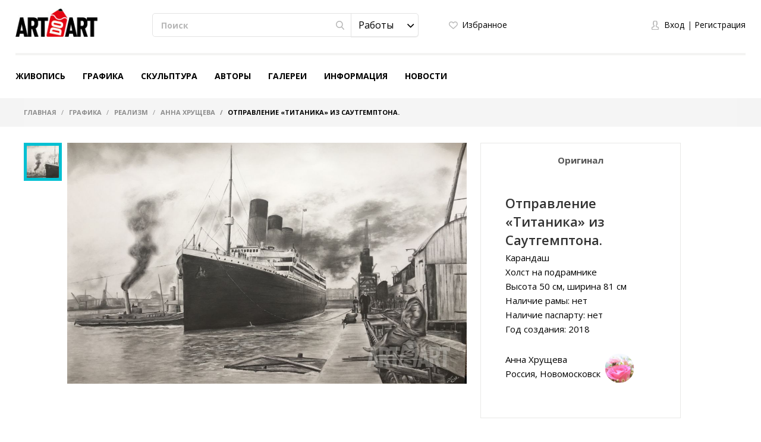

--- FILE ---
content_type: text/html; charset=UTF-8
request_url: https://artdoart.com/product/1758
body_size: 19458
content:

<!DOCTYPE html>
<html lang="ru">  
<head>
    <meta charset="UTF-8" />
    <meta http-equiv="X-UA-Compatible" content="IE=edge" />
            <meta name="viewport" content="width=device-width,initial-scale=1" />
        <meta name="yandex-verification" content="d5f8ecec12304b78" />
    <meta name="google-site-verification" content="5lnsrIfptMDsoWwhO3gKOdyAE34PZ5eLJlNhhPd9qAQ" />
    
    <meta name="csrf-param" content="_csrf">
    <meta name="csrf-token" content="ZmVwYVl4QlgcIxYNLg0nNw8EBjYWNzobNws1MjAsCjpePwIQPSA6Mw==">
    <title>Отправление «Титаника» из Саутгемптона. - Графика, Анна Хрущева</title>
    <meta name="description" content="Работа выполнена на бумаге. Использованы карандаши НВ-8В. Графика в стиле Реализм, Отправление «Титаника» из Саутгемптона., автор Анна Хрущева, год создания - 2018">
<meta property="og:description" content="Работа выполнена на бумаге. Использованы карандаши НВ-8В. Графика в стиле Реализм, Отправление «Титаника» из Саутгемптона., автор Анна Хрущева, год создания - 2018">
<meta property="og:image" content="https://artdoart.com/uploads/product/668_d57e0878ca2f940ad.jpg">
<meta property="og:title" content="Отправление «Титаника» из Саутгемптона. - Графика, Анна Хрущева">
<meta property="og:url" content="https://artdoart.com/product/1758">
<meta property="og:type" content="website">
<link href="https://artdoart.com/product/1758" rel="canonical">
<link href="/css/bootstrap.css?v=1008" rel="stylesheet">
<link href="/css/bootstrap-theme.css?v=1008" rel="stylesheet">
<link href="/css/fonts.css?v=1008" rel="stylesheet">
<link href="/css/slick-slider.css?v=1008" rel="stylesheet">
<link href="/css/main.css?v=1008" rel="stylesheet">
<link href="/css/noUi-slider.css?v=1008" rel="stylesheet">
<link href="/css/media.css?v=1008" rel="stylesheet">
<link href="/css/cropper.css?v=1008" rel="stylesheet">
<link href="/css/font-awesome.min.css?v=1008" rel="stylesheet">
<link href="/css/animate.min.css?v=1008" rel="stylesheet">
<link href="/css/styles.css?v=1008" rel="stylesheet">
<script src="//www.google.com/recaptcha/api.js?hl=ru" async defer></script>
<script src="/assets/7df7a1fd/jquery.min.js"></script>
<script src="/assets/6960e20a/yii.js"></script>    
            <link rel="alternate" href="https://artdoart.com/product/1758" hreflang="ru" />
        <link rel="alternate" href="https://en.artdoart.com/product/1758" hreflang="en" />
        
            
    <!--<link rel="icon" type="image/png" href="/favicon.png" />-->
    <link rel="icon" type="image/x-icon" href="/favicon.ico?v=2" />
    <link rel="shortcut icon" type="image/x-icon" href="/favicon.ico?v=2" />
	<script type="text/javascript">!function(){var t=document.createElement("script");t.type="text/javascript",t.async=!0,t.src="https://vk.com/js/api/openapi.js?160",t.onload=function(){VK.Retargeting.Init("VK-RTRG-355437-5lwbu"),VK.Retargeting.Hit()},document.head.appendChild(t)}();</script><noscript><img src="https://vk.com/rtrg?p=VK-RTRG-355437-5lwbu" style="position:fixed; left:-999px;" alt=""/></noscript>

</head>

<body class="body_site_product body_guest ">
<script type="text/javascript">var recaptchaCallback = function(response){jQuery('#user-recaptcha').val(response);};
var recaptchaExpiredCallback = function(){jQuery('#user-recaptcha').val('');};</script>
    <!-- Yandex.Metrika counter -->
    <script type="text/javascript" >
        (function(m,e,t,r,i,k,a){m[i]=m[i]||function(){(m[i].a=m[i].a||[]).push(arguments)};
            m[i].l=1*new Date();k=e.createElement(t),a=e.getElementsByTagName(t)[0],k.async=1,k.src=r,a.parentNode.insertBefore(k,a)})
        (window, document, "script", "https://mc.yandex.ru/metrika/tag.js", "ym");

        ym(45851493, "init", {
            clickmap:true,
            trackLinks:true,
            accurateTrackBounce:true,
            webvisor:true
        });
    </script>
    <noscript><div><img src="https://mc.yandex.ru/watch/45851493" style="position:absolute; left:-9999px;" alt="" /></div></noscript>
    <!-- /Yandex.Metrika counter -->
    
    <script>
        window.sys = {
            url: {
                cart: '/cart',
                lang: '/lang',
                cy: '/cy',
                langCy: '/lang-cy'
            },
            messageToAdminInfo: 'Вся исчерпывающая информация по правилам работы с сайтом находится в разделе "Информация" (см.меню сайта), а так же имеется <a href="/page/videorukovodstvo">Видеоруководство</a> по использованию, с которым нужно ознакомиться.<br>Администратор отвечает на вопросы по модерации работы только в том случае, если работа была загружена с нарушением правил сайта.',
            lang: {
                continue: 'Продолжить'
            }
        };
        
        $(document).ready(function(){
            var browser = $.browser();
            if ( (browser[0]=='IE' || browser[0]=='MSIE') && parseInt(browser[1])<11 ) {
                $('#message1Title').attr('style', 'font-family: Arial;');
                goMessage('Для просмотра сайта обновите ваш браузер до последней версии');
            }
        });
    </script>

        
    <header class="header">
        <div class="header__container">

            <div class="header__logo">
                <a class="logo" href="/"></a>            </div>

            <div class="header__main">

                <div class="tablet__menu">
                    <div class="navbar-header">
                        <button type="button" class="navbar-toggle" data-toggle="collapse" data-target="#responsive-menu">
                            <span class="sr-only">Открыть бургер</span>
                            <span class="icon-bar"></span>
                            <span class="icon-bar"></span>
                            <span class="icon-bar"></span>
                        </button>
                    </div>
                    <div class="collapse navbar-collapse" id="responsive-menu">
                        <ul id="mMobileMenu" class="header__menu nav nav-tabs"><li><a class="logo" href="/"></a><button type="button" class="navbar-toggle" data-toggle="collapse" data-target="#responsive-menu">
                                        <span class="sr-only">Закрыть бургер</span>
                                        <span class="icon-bar"></span>
                                        <span class="icon-bar"></span>
                                        <span class="icon-bar"></span>
                                    </button></li>
<li class="mobile__list-menu"><a href="#">Живопись</a>
<ul class="one__lvl-drop-menu">
<li>
<ul>
<li class="head__drop-menu">Стиль</li>
<li><a href="/paintings/style-realism">Реализм</a></li>
<li><a href="/paintings/style-impressionism">Импрессионизм</a></li>
<li><a href="/paintings/style-abstractionism">Абстракционизм</a></li>
<li><a href="/paintings/style-surrealism">Сюрреализм</a></li>
<li><a href="/paintings/style-expressionism">Экспрессионизм</a></li>
<li class="no-bold"><a href="/paintings#all">Посмотреть все</a></li>
</ul>
</li>
<li>
<ul>
<li class="head__drop-menu">Тема</li>
<li><a href="/paintings/subject-landscape">Пейзаж</a></li>
<li><a href="/paintings/subject-seascape">Морской пейзаж</a></li>
<li><a href="/paintings/subject-city-landscape">Городской пейзаж</a></li>
<li><a href="/paintings/subject-still-life">Натюрморт</a></li>
<li><a href="/paintings/subject-animalistics">Анималистика</a></li>
<li class="no-bold"><a href="/paintings#all">Посмотреть все</a></li>
</ul>
</li>
<li>
<ul>
<li class="head__drop-menu">Техника</li>
<li><a href="/paintings/tech-oil">Масло</a></li>
<li><a href="/paintings/tech-acrylic">Акрил</a></li>
<li><a href="/paintings/tech-tempera">Темпера</a></li>
<li><a href="/paintings/tech-mixed-painting-technique">Смешанная техника</a></li>
<li><a href="/paintings/tech-airbrush">Аэрография</a></li>
<li class="no-bold"><a href="/paintings#all">Посмотреть все</a></li>
</ul>
</li>
</ul>
</li>
<li class="mobile__list-menu"><a href="#">Графика</a>
<ul class="one__lvl-drop-menu">
<li>
<ul>
<li class="head__drop-menu">Стиль</li>
<li><a href="/drawing/style-realism">Реализм</a></li>
<li><a href="/drawing/style-impressionism">Импрессионизм</a></li>
<li><a href="/drawing/style-abstractionism">Абстракционизм</a></li>
<li><a href="/drawing/style-surrealism">Сюрреализм</a></li>
<li><a href="/drawing/style-expressionism">Экспрессионизм</a></li>
<li class="no-bold"><a href="/drawing#all">Посмотреть все</a></li>
</ul>
</li>
<li>
<ul>
<li class="head__drop-menu">Тема</li>
<li><a href="/drawing/subject-landscape">Пейзаж</a></li>
<li><a href="/drawing/subject-seascape">Морской пейзаж</a></li>
<li><a href="/drawing/subject-city-landscape">Городской пейзаж</a></li>
<li><a href="/drawing/subject-still-life">Натюрморт</a></li>
<li><a href="/drawing/subject-figurative-painting">Фигуративизм</a></li>
<li class="no-bold"><a href="/drawing#all">Посмотреть все</a></li>
</ul>
</li>
<li>
<ul>
<li class="head__drop-menu">Техника</li>
<li><a href="/drawing/tech-pencil">Карандаш</a></li>
<li><a href="/drawing/tech-drawing-ink">Тушь</a></li>
<li><a href="/drawing/tech-gouache">Гуашь</a></li>
<li><a href="/drawing/tech-watercolor">Акварель</a></li>
<li><a href="/drawing/tech-acrylic-painting">Акрил</a></li>
<li class="no-bold"><a href="/drawing#all">Посмотреть все</a></li>
</ul>
</li>
</ul>
</li>
<li class="mobile__list-menu"><a href="#">Скульптура</a>
<ul class="one__lvl-drop-menu">
<li>
<ul>
<li class="head__drop-menu">Стиль</li>
<li><a href="/sculpture/style-realism">Реализм</a></li>
<li><a href="/sculpture/style-abstractionism">Абстракционизм</a></li>
<li><a href="/sculpture/style-avant-gardism">Авангардизм</a></li>
<li><a href="/sculpture/style-modern">Модерн</a></li>
<li><a href="/sculpture/style-cubism">Кубизм</a></li>
<li class="no-bold"><a href="/sculpture#all">Посмотреть все</a></li>
</ul>
</li>
<li>
<ul>
<li class="head__drop-menu">Тема</li>
<li><a href="/sculpture/subject-portrait">Портрет</a></li>
<li><a href="/sculpture/subject-historical-genre">Исторический жанр</a></li>
<li><a href="/sculpture/subject-mythological-genre">Мифологический жанр</a></li>
<li><a href="/sculpture/subject-genre-sculpture">Бытовой жанр</a></li>
<li><a href="/sculpture/subject-allegory">Аллегория</a></li>
<li class="no-bold"><a href="/sculpture#all">Посмотреть все</a></li>
</ul>
</li>
<li>
<ul>
<li class="head__drop-menu">Техника</li>
<li><a href="/sculpture/tech-round">Круглая</a></li>
<li><a href="/sculpture/tech-relief">Рельеф</a></li>
<li><a href="/sculpture/tech-monumental">Монументальная</a></li>
<li><a href="/sculpture/tech-easel">Станковая</a></li>
<li class="no-bold"><a href="/sculpture#all">Посмотреть все</a></li>
</ul>
</li>
</ul>
</li>
<li class="mobile__list-menu"><a href="/users">Авторы</a></li>
<li class="mobile__list-menu"><a href="/galleries">Галереи</a></li>
<li class="mobile__list-menu"><a href="#">Информация</a>
<ul class="one__lvl-drop-menu">
<li>
<ul>
<li class="head__drop-menu">О компании</li>
<li><a href="/page/about">О нас</a></li>
<li><a href="/contacts">Контакты</a></li>
<li><a href="/news">Новости</a></li>
<li><a href="/partners">Партнеры</a></li>
</ul>
</li>
<li>
<ul>
<li class="head__drop-menu">Покупка и продажа работ</li>
<li><a href="/page/kak-prodat-kartinu">Как продать картину</a></li>
<li><a href="/page/kak-kupit-rabotu">Как купить работу</a></li>
<li><a href="/page/dostavka">Доставка</a></li>
<li><a href="/page/cenoobrazovanie">Ценообразование</a></li>
</ul>
</li>
<li>
<ul>
<li class="head__drop-menu">Другое</li>
<li><a href="/page/faq">FAQ</a></li>
<li><a href="/page/vidy-polzovatelej">Виды пользователей</a></li>
<li><a href="/page/licnyj-kabinet-polzovatela">Личный кабинет пользователя</a></li>
<li><a href="/page/kak-pravilno-oformlat-i-zagruzat-rabotu">Как правильно оформлять и загружать работу</a></li>
<li><a href="/page/soglasenie-ob-ispolzovanii-sajta">Соглашение об использовании сайта</a></li>
<li><a href="/page/politika-avtorskogo-prava">Политика авторского права</a></li>
<li><a href="/page/politika-konfidencialnosti">Политика Конфиденциальности</a></li>
<li><a href="/page/videorukovodstvo">Видеоруководство</a></li>
</ul>
</li>
</ul>
</li>
<li class="mobile__list-menu"><a href="/news">Новости</a></li>
<li class="header__login-mobile">
<ul class="login">
<li class="login__enter" data-toggle="modal" data-target="#modalLogin" onclick="$(&#039;#mMobileMenu .navbar-toggle&#039;).click(); $(&#039;#modalLogin a[href=\&#039;#quick-registration\&#039;]&#039;).tab(&#039;show&#039;);"><a href="#">Вход</a></li>
<li class="login__registration" data-toggle="modal" data-target="#modalLogin" onclick="$(&#039;#mMobileMenu .navbar-toggle&#039;).click(); $(&#039;#modalLogin a[href=\&#039;#quick-login\&#039;]&#039;).tab(&#039;show&#039;);"><a href="#">Регистрация</a></li>
</ul>
</li></ul>                    </div>
                </div>

                <div class="header__search">
                    <div class="search">
                        <form action="/search" method="GET">                            <div class="search__wrapper">
                                <input type="text" class="input input__search" name="searchQuery" placeholder="Поиск">
                                <button class="btn btn__search"><span class="icon icon__search"></span></button>

                                <select id="searchType1" class="selectpicker searchpicker--mob searchType" name="searchType" data-mobile="true">
<option value="1">Работы</option>
<option value="0">Авторы</option>
</select>                            </div>

                            <select id="searchType2" class="selectpicker searchType" name="searchType">
<option value="1">Работы</option>
<option value="0">Авторы</option>
</select>                        </form>                    </div>
                </div>

                <div class="header__logo--mob">
                    <a class="logo" href="/"></a>                </div>

                <div class="header__card">
                    <ul class="quick">
                        <li>
                                                            <a class="quick__favourite--header" href="#" data-toggle="modal" data-target="#modalLogin" onclick="$(&#039;#modalLogin a[href=\&#039;#quick-registration\&#039;]&#039;).tab(&#039;show&#039;);">Избранное</a>                                                    </li>
                        <li style="display: none;">
                            <a class="quick__card--header" href="/cart">Корзина <p class="colichestvo" style="display: none;" id="cartCount"></p></a>                        </li>
                        <li>
                            
                        </li>
                    </ul>
                </div>

                <div class="header__login">
                    <ul class="login">
                                                    <li><a href="#" class="login__enter" data-toggle="modal" data-target="#modalLogin" onclick="$('#modalLogin a[href=\'#quick-registration\']').tab('show');">Вход</a></li>
                            <li><a href="#" class="login__registration" data-toggle="modal" data-target="#modalLogin" onclick="$('#modalLogin a[href=\'#quick-login\']').tab('show');">Регистрация</a></li>
                                            </ul>
                </div>

                <div class="header__card-mob">
                    <ul class="quick">
                        <li>
                                                            <a class="quick__favourite--header" href="#" data-toggle="modal" data-target="#modalLogin" onclick="$(&#039;#modalLogin a[href=\&#039;#quick-registration\&#039;]&#039;).tab(&#039;show&#039;);"></a>                                                    </li>
                        <li style="display: none;">
                            <a class="quick__card--header" href="/cart"></a>                        </li>
                        <li>
                                                            <a href="#" class="login__enter" data-toggle="modal" data-target="#modalLogin" onclick="$('#modalLogin a[href=\'#quick-registration\']').tab('show');"></a>
                                                    </li>
                    </ul>
                </div>

            </div>

            <ul class="header__menu nav nav-tabs"><li class="mobile__list"><a href="/paintings">Живопись</a>
<ul class="one__lvl-drop-menu">
<li>
<ul>
<li class="head__drop-menu">Стиль</li>
<li><a href="/paintings/style-realism">Реализм</a></li>
<li><a href="/paintings/style-impressionism">Импрессионизм</a></li>
<li><a href="/paintings/style-abstractionism">Абстракционизм</a></li>
<li><a href="/paintings/style-surrealism">Сюрреализм</a></li>
<li><a href="/paintings/style-expressionism">Экспрессионизм</a></li>
<li class="no-bold"><a href="/paintings#all">Посмотреть все</a></li>
</ul>
</li>
<li>
<ul>
<li class="head__drop-menu">Тема</li>
<li><a href="/paintings/subject-landscape">Пейзаж</a></li>
<li><a href="/paintings/subject-seascape">Морской пейзаж</a></li>
<li><a href="/paintings/subject-city-landscape">Городской пейзаж</a></li>
<li><a href="/paintings/subject-still-life">Натюрморт</a></li>
<li><a href="/paintings/subject-animalistics">Анималистика</a></li>
<li class="no-bold"><a href="/paintings#all">Посмотреть все</a></li>
</ul>
</li>
<li>
<ul>
<li class="head__drop-menu">Техника</li>
<li><a href="/paintings/tech-oil">Масло</a></li>
<li><a href="/paintings/tech-acrylic">Акрил</a></li>
<li><a href="/paintings/tech-tempera">Темпера</a></li>
<li><a href="/paintings/tech-mixed-painting-technique">Смешанная техника</a></li>
<li><a href="/paintings/tech-airbrush">Аэрография</a></li>
<li class="no-bold"><a href="/paintings#all">Посмотреть все</a></li>
</ul>
</li>
<li class="showAll"><a href="/paintings#all">Посмотреть все</a></li>
</ul>
</li>
<li class="mobile__list"><a href="/drawing">Графика</a>
<ul class="one__lvl-drop-menu">
<li>
<ul>
<li class="head__drop-menu">Стиль</li>
<li><a href="/drawing/style-realism">Реализм</a></li>
<li><a href="/drawing/style-impressionism">Импрессионизм</a></li>
<li><a href="/drawing/style-abstractionism">Абстракционизм</a></li>
<li><a href="/drawing/style-surrealism">Сюрреализм</a></li>
<li><a href="/drawing/style-expressionism">Экспрессионизм</a></li>
<li class="no-bold"><a href="/drawing#all">Посмотреть все</a></li>
</ul>
</li>
<li>
<ul>
<li class="head__drop-menu">Тема</li>
<li><a href="/drawing/subject-landscape">Пейзаж</a></li>
<li><a href="/drawing/subject-seascape">Морской пейзаж</a></li>
<li><a href="/drawing/subject-city-landscape">Городской пейзаж</a></li>
<li><a href="/drawing/subject-still-life">Натюрморт</a></li>
<li><a href="/drawing/subject-figurative-painting">Фигуративизм</a></li>
<li class="no-bold"><a href="/drawing#all">Посмотреть все</a></li>
</ul>
</li>
<li>
<ul>
<li class="head__drop-menu">Техника</li>
<li><a href="/drawing/tech-pencil">Карандаш</a></li>
<li><a href="/drawing/tech-drawing-ink">Тушь</a></li>
<li><a href="/drawing/tech-gouache">Гуашь</a></li>
<li><a href="/drawing/tech-watercolor">Акварель</a></li>
<li><a href="/drawing/tech-acrylic-painting">Акрил</a></li>
<li class="no-bold"><a href="/drawing#all">Посмотреть все</a></li>
</ul>
</li>
<li class="showAll"><a href="/drawing#all">Посмотреть все</a></li>
</ul>
</li>
<li class="mobile__list"><a href="/sculpture">Скульптура</a>
<ul class="one__lvl-drop-menu">
<li>
<ul>
<li class="head__drop-menu">Стиль</li>
<li><a href="/sculpture/style-realism">Реализм</a></li>
<li><a href="/sculpture/style-abstractionism">Абстракционизм</a></li>
<li><a href="/sculpture/style-avant-gardism">Авангардизм</a></li>
<li><a href="/sculpture/style-modern">Модерн</a></li>
<li><a href="/sculpture/style-cubism">Кубизм</a></li>
<li class="no-bold"><a href="/sculpture#all">Посмотреть все</a></li>
</ul>
</li>
<li>
<ul>
<li class="head__drop-menu">Тема</li>
<li><a href="/sculpture/subject-portrait">Портрет</a></li>
<li><a href="/sculpture/subject-historical-genre">Исторический жанр</a></li>
<li><a href="/sculpture/subject-mythological-genre">Мифологический жанр</a></li>
<li><a href="/sculpture/subject-genre-sculpture">Бытовой жанр</a></li>
<li><a href="/sculpture/subject-allegory">Аллегория</a></li>
<li class="no-bold"><a href="/sculpture#all">Посмотреть все</a></li>
</ul>
</li>
<li>
<ul>
<li class="head__drop-menu">Техника</li>
<li><a href="/sculpture/tech-round">Круглая</a></li>
<li><a href="/sculpture/tech-relief">Рельеф</a></li>
<li><a href="/sculpture/tech-monumental">Монументальная</a></li>
<li><a href="/sculpture/tech-easel">Станковая</a></li>
<li class="no-bold"><a href="/sculpture#all">Посмотреть все</a></li>
</ul>
</li>
<li class="showAll"><a href="/sculpture#all">Посмотреть все</a></li>
</ul>
</li>
<li class="mobile__list"><a href="/users">Авторы</a></li>
<li class="mobile__list"><a href="/galleries">Галереи</a></li>
<li class="mobile__list mobile__list-information"><a href="javascript:void(0);">Информация</a>
<ul class="one__lvl-drop-menu one__lvl-drop-menu-info">
<li>
<ul>
<li class="head__drop-menu">О компании</li>
<li><a href="/page/about">О нас</a></li>
<li><a href="/contacts">Контакты</a></li>
<li><a href="/news">Новости</a></li>
<li><a href="/partners">Партнеры</a></li>
</ul>
</li>
<li>
<ul>
<li class="head__drop-menu">Покупка и продажа работ</li>
<li><a href="/page/kak-prodat-kartinu">Как продать картину</a></li>
<li><a href="/page/kak-kupit-rabotu">Как купить работу</a></li>
<li><a href="/page/dostavka">Доставка</a></li>
<li><a href="/page/cenoobrazovanie">Ценообразование</a></li>
</ul>
</li>
<li>
<ul>
<li class="head__drop-menu">Другое</li>
<li><a href="/page/faq">FAQ</a></li>
<li><a href="/page/vidy-polzovatelej">Виды пользователей</a></li>
<li><a href="/page/licnyj-kabinet-polzovatela">Личный кабинет пользователя</a></li>
<li><a href="/page/kak-pravilno-oformlat-i-zagruzat-rabotu">Как правильно оформлять и загружать работу</a></li>
<li><a href="/page/soglasenie-ob-ispolzovanii-sajta">Соглашение об использовании сайта</a></li>
<li><a href="/page/politika-avtorskogo-prava">Политика авторского права</a></li>
<li><a href="/page/politika-konfidencialnosti">Политика Конфиденциальности</a></li>
<li><a href="/page/videorukovodstvo">Видеоруководство</a></li>
</ul>
</li>
</ul>
</li>
<li class="mobile__list"><a href="/news">Новости</a></li></ul>
        </div>
    </header>
    
    
<div class="breadcrumb__wrapper">
    <div class="breadcrumb__container">
        <ol class="breadcrumb">
            <li>
                <a href="/">Главная</a>            </li>

                                                <li>
                        <a href="/drawing">Графика</a>                    </li>
                                                                <li>
                        <a href="/drawing/style-realism">Реализм</a>                    </li>
                                                                <li>
                        <a href="/users/anna-hrushcheva-668">Анна Хрущева</a>                    </li>
                                                                <li class="active">
                        Отправление «Титаника» из Саутгемптона.                    </li>
                                    </ol>
    </div>
</div>    
    
    
<script>
    $(document).ready(function(){
        
        $("#review").click(function(){
                            $('#modalLogin').modal('show');
                $('#modalLogin a[href=\'#quick-registration\']').tab('show');
                return false;
                    });
        
    });
</script>

<div class="content">
    <div class="content__container">

        <div class="card" itemscope itemtype="http://schema.org/Product">
            <div class="card__slider">
                                    <div class="slider-card">
                        <div class="slider-card__carousel">
                                                            <div class="slider-card__carousel__list">
                                    <div itemprop="image" src="https://artdoart.com/uploads/product/668_d57e0878ca2f940ad.jpg" class="slider-card__carousel__img" style="background-image: url(/uploads/product/668_d57e0878ca2f940ad.jpg);" alt="Графика, Морской пейзаж - Отправление «Титаника» из Саутгемптона."></div>
                                </div>
                                                    </div>

                        <div class="slider-card__nav">
                                                            <div class="slider-card__nav__list">
                                    <div class="slider-card__nav__img" style="background-image: url(/uploads/product/preview2/668_d57e0878ca2f940ad.jpg);" alt="Графика, Морской пейзаж - Отправление «Титаника» из Саутгемптона."></div>
                                </div>
                                                    </div>

                        <div class="slider-card__nav-tab">
                                                            <div class="slider-card__nav__list">
                                    <div class="slider-card__nav__img" style="background-image: url(/uploads/product/preview2/668_d57e0878ca2f940ad.jpg);" alt="Графика, Морской пейзаж - Отправление «Титаника» из Саутгемптона."></div>
                                </div>
                                                    </div>
                    </div>
                
                <!--  -->
            </div>

            <div class="card__info">
                <div class="card__tab">
                    <ul class="nav nav-tabs card__tab__nav">
                        <li class="active"><a href="#card-original" data-toggle="tab">Оригинал</a></li>
                                            </ul>

                    <div class="tab-content card__tab__content">
                        <div class="tab-pane active" id="card-original">
                            <div class="card__tab__description">
                                <h1 class="card__tab__title" itemprop="name">Отправление «Титаника» из Саутгемптона.</h1>

                                <div class="card__tab__text">Карандаш</div>
                                                                    <div class="card__tab__text">Холст на подрамнике</div>
                                                                                                                                    <div class="card__tab__text">
                                        Высота 50 см, ширина 81 см                                    </div>
                                                                                                    <div class="card__tab__text">Наличие рамы: нет</div>
                                    <div class="card__tab__text">Наличие паспарту: нет</div>
                                                                                                    <div class="card__tab__text">Год создания: 2018</div>
                                                                                            </div>

                            <div class="card__tab__profile">
                                <div class="card__tab__profile__description card__tab__text">
                                                                            <a class="card__tab__text " href="/users/anna-hrushcheva-668">Анна Хрущева</a>                                                                        <br />
                                    <div class="card__tab__text">
                                                                                <a href="/users/russia">Россия</a>,
                                                                                            <a href="/users/russia/novomoskovsk">Новомосковск</a>                                                                                                                            </div>
                                </div>
                                
                                                                    <a class="card__tab__profile__img   " href="/users/anna-hrushcheva-668" alt="Анна Хрущева"><img src="/uploads/user/preview/de8b6fac217eff45d49fa6f0508.jpg" alt=""></a>                                                            </div>

                                                        
                            
                            <div class="card__tab__price" itemprop="offers" itemscope itemtype="http://schema.org/Offer">
                                                                                                    <meta itemprop="price" content="0">
                                    <meta itemprop="priceCurrency" content="RUB">
                                                            </div>

                                                    </div>

                                            </div>
                </div>

                                <div class="card__info__btn">
                    <button class="btn btn__favourite" data-state="0" data-url="/user/ajax?action=productFavorite" data-toggle="modal" data-target="#modalLogin" onclick="$('#modalLogin a[href=\'#quick-registration\']').tab('show');">
                                                    добавить в избранное                                                <span class="icon icon__heart"></span>
                        <span class="btn__favourite__count">1</span>
                    </button>
                </div>

                <div class="card__social">
                    <div class="card__tab__text card__tab__text--light">поделиться</div>

                    <ul class="social social--card">
                        <li class="social__list">
                            
<a class="icon icon__vk icon__vk--grey" href="https://vk.com/share.php?url=https%3A%2F%2Fartdoart.com%2Fproduct%2F1758&amp;image=https%3A%2F%2Fartdoart.com%2Fuploads%2Fproduct%2F668_d57e0878ca2f940ad.jpg&amp;title=%D0%9E%D1%82%D0%BF%D1%80%D0%B0%D0%B2%D0%BB%D0%B5%D0%BD%D0%B8%D0%B5+%C2%AB%D0%A2%D0%B8%D1%82%D0%B0%D0%BD%D0%B8%D0%BA%D0%B0%C2%BB+%D0%B8%D0%B7+%D0%A1%D0%B0%D1%83%D1%82%D0%B3%D0%B5%D0%BC%D0%BF%D1%82%D0%BE%D0%BD%D0%B0..+%D0%A0%D0%B0%D0%B1%D0%BE%D1%82%D0%B0+%D0%B2%D1%8B%D0%BF%D0%BE%D0%BB%D0%BD%D0%B5%D0%BD%D0%B0+%D0%BD%D0%B0+%D0%B1%D1%83%D0%BC%D0%B0%D0%B3%D0%B5.+%D0%98%D1%81%D0%BF%D0%BE%D0%BB%D1%8C%D0%B7%D0%BE%D0%B2%D0%B0%D0%BD%D1%8B+%D0%BA%D0%B0%D1%80%D0%B0%D0%BD%D0%B4%D0%B0%D1%88%D0%B8+%D0%9D%D0%92-8%D0%92.+%D0%93%D1%80%D0%B0%D1%84%D0%B8%D0%BA%D0%B0+%D0%B2+%D1%81%D1%82%D0%B8%D0%BB%D0%B5+%D0%A0%D0%B5%D0%B0%D0%BB%D0%B8%D0%B7%D0%BC%2C+%D0%9E%D1%82%D0%BF%D1%80%D0%B0%D0%B2%D0%BB%D0%B5%D0%BD%D0%B8%D0%B5+%C2%AB%D0%A2%D0%B8%D1%82%D0%B0%D0%BD%D0%B8%D0%BA%D0%B0%C2%BB+%D0%B8%D0%B7+%D0%A1%D0%B0%D1%83%D1%82%D0%B3%D0%B5%D0%BC%D0%BF%D1%82%D0%BE%D0%BD%D0%B0.%2C+%D0%B0%D0%B2%D1%82%D0%BE%D1%80+%D0%90%D0%BD%D0%BD%D0%B0+%D0%A5%D1%80%D1%83%D1%89%D0%B5%D0%B2%D0%B0%2C+%D0%B3%D0%BE%D0%B4+%D1%81%D0%BE%D0%B7%D0%B4%D0%B0%D0%BD%D0%B8%D1%8F+-+2018&amp;description=%D0%A0%D0%B0%D0%B1%D0%BE%D1%82%D0%B0+%D0%B2%D1%8B%D0%BF%D0%BE%D0%BB%D0%BD%D0%B5%D0%BD%D0%B0+%D0%BD%D0%B0+%D0%B1%D1%83%D0%BC%D0%B0%D0%B3%D0%B5.+%D0%98%D1%81%D0%BF%D0%BE%D0%BB%D1%8C%D0%B7%D0%BE%D0%B2%D0%B0%D0%BD%D1%8B+%D0%BA%D0%B0%D1%80%D0%B0%D0%BD%D0%B4%D0%B0%D1%88%D0%B8+%D0%9D%D0%92-8%D0%92.+%D0%93%D1%80%D0%B0%D1%84%D0%B8%D0%BA%D0%B0+%D0%B2+%D1%81%D1%82%D0%B8%D0%BB%D0%B5+%D0%A0%D0%B5%D0%B0%D0%BB%D0%B8%D0%B7%D0%BC%2C+%D0%9E%D1%82%D0%BF%D1%80%D0%B0%D0%B2%D0%BB%D0%B5%D0%BD%D0%B8%D0%B5+%C2%AB%D0%A2%D0%B8%D1%82%D0%B0%D0%BD%D0%B8%D0%BA%D0%B0%C2%BB+%D0%B8%D0%B7+%D0%A1%D0%B0%D1%83%D1%82%D0%B3%D0%B5%D0%BC%D0%BF%D1%82%D0%BE%D0%BD%D0%B0.%2C+%D0%B0%D0%B2%D1%82%D0%BE%D1%80+%D0%90%D0%BD%D0%BD%D0%B0+%D0%A5%D1%80%D1%83%D1%89%D0%B5%D0%B2%D0%B0%2C+%D0%B3%D0%BE%D0%B4+%D1%81%D0%BE%D0%B7%D0%B4%D0%B0%D0%BD%D0%B8%D1%8F+-+2018&amp;utm_source=share2" rel="nofollow" target="_blank" onclick="window.open(&quot;https://vk.com/share.php?url=https%3A%2F%2Fartdoart.com%2Fproduct%2F1758&amp;image=https%3A%2F%2Fartdoart.com%2Fuploads%2Fproduct%2F668_d57e0878ca2f940ad.jpg&amp;title=%D0%9E%D1%82%D0%BF%D1%80%D0%B0%D0%B2%D0%BB%D0%B5%D0%BD%D0%B8%D0%B5+%C2%AB%D0%A2%D0%B8%D1%82%D0%B0%D0%BD%D0%B8%D0%BA%D0%B0%C2%BB+%D0%B8%D0%B7+%D0%A1%D0%B0%D1%83%D1%82%D0%B3%D0%B5%D0%BC%D0%BF%D1%82%D0%BE%D0%BD%D0%B0..+%D0%A0%D0%B0%D0%B1%D0%BE%D1%82%D0%B0+%D0%B2%D1%8B%D0%BF%D0%BE%D0%BB%D0%BD%D0%B5%D0%BD%D0%B0+%D0%BD%D0%B0+%D0%B1%D1%83%D0%BC%D0%B0%D0%B3%D0%B5.+%D0%98%D1%81%D0%BF%D0%BE%D0%BB%D1%8C%D0%B7%D0%BE%D0%B2%D0%B0%D0%BD%D1%8B+%D0%BA%D0%B0%D1%80%D0%B0%D0%BD%D0%B4%D0%B0%D1%88%D0%B8+%D0%9D%D0%92-8%D0%92.+%D0%93%D1%80%D0%B0%D1%84%D0%B8%D0%BA%D0%B0+%D0%B2+%D1%81%D1%82%D0%B8%D0%BB%D0%B5+%D0%A0%D0%B5%D0%B0%D0%BB%D0%B8%D0%B7%D0%BC%2C+%D0%9E%D1%82%D0%BF%D1%80%D0%B0%D0%B2%D0%BB%D0%B5%D0%BD%D0%B8%D0%B5+%C2%AB%D0%A2%D0%B8%D1%82%D0%B0%D0%BD%D0%B8%D0%BA%D0%B0%C2%BB+%D0%B8%D0%B7+%D0%A1%D0%B0%D1%83%D1%82%D0%B3%D0%B5%D0%BC%D0%BF%D1%82%D0%BE%D0%BD%D0%B0.%2C+%D0%B0%D0%B2%D1%82%D0%BE%D1%80+%D0%90%D0%BD%D0%BD%D0%B0+%D0%A5%D1%80%D1%83%D1%89%D0%B5%D0%B2%D0%B0%2C+%D0%B3%D0%BE%D0%B4+%D1%81%D0%BE%D0%B7%D0%B4%D0%B0%D0%BD%D0%B8%D1%8F+-+2018&amp;description=%D0%A0%D0%B0%D0%B1%D0%BE%D1%82%D0%B0+%D0%B2%D1%8B%D0%BF%D0%BE%D0%BB%D0%BD%D0%B5%D0%BD%D0%B0+%D0%BD%D0%B0+%D0%B1%D1%83%D0%BC%D0%B0%D0%B3%D0%B5.+%D0%98%D1%81%D0%BF%D0%BE%D0%BB%D1%8C%D0%B7%D0%BE%D0%B2%D0%B0%D0%BD%D1%8B+%D0%BA%D0%B0%D1%80%D0%B0%D0%BD%D0%B4%D0%B0%D1%88%D0%B8+%D0%9D%D0%92-8%D0%92.+%D0%93%D1%80%D0%B0%D1%84%D0%B8%D0%BA%D0%B0+%D0%B2+%D1%81%D1%82%D0%B8%D0%BB%D0%B5+%D0%A0%D0%B5%D0%B0%D0%BB%D0%B8%D0%B7%D0%BC%2C+%D0%9E%D1%82%D0%BF%D1%80%D0%B0%D0%B2%D0%BB%D0%B5%D0%BD%D0%B8%D0%B5+%C2%AB%D0%A2%D0%B8%D1%82%D0%B0%D0%BD%D0%B8%D0%BA%D0%B0%C2%BB+%D0%B8%D0%B7+%D0%A1%D0%B0%D1%83%D1%82%D0%B3%D0%B5%D0%BC%D0%BF%D1%82%D0%BE%D0%BD%D0%B0.%2C+%D0%B0%D0%B2%D1%82%D0%BE%D1%80+%D0%90%D0%BD%D0%BD%D0%B0+%D0%A5%D1%80%D1%83%D1%89%D0%B5%D0%B2%D0%B0%2C+%D0%B3%D0%BE%D0%B4+%D1%81%D0%BE%D0%B7%D0%B4%D0%B0%D0%BD%D0%B8%D1%8F+-+2018&amp;utm_source=share2&quot;, &quot;&quot;, &quot;scrollbars=yes,resizable=no,width=640,height=480,top=&quot;+Math.floor((screen.height - 480)/2)+&quot;,left=&quot;+Math.floor((screen.width - 640)/2)); return false;"></a>                        </li>
                        <li class="social__list">
                            
<a class="icon icon__fb icon__fb--grey" href="https://www.facebook.com/sharer.php?src=sp&amp;u=https%3A%2F%2Fartdoart.com%2Fproduct%2F1758&amp;utm_source=share2" rel="nofollow" target="_blank" onclick="window.open(&quot;https://www.facebook.com/sharer.php?src=sp&amp;u=https%3A%2F%2Fartdoart.com%2Fproduct%2F1758&amp;utm_source=share2&quot;, &quot;&quot;, &quot;scrollbars=yes,resizable=no,width=640,height=480,top=&quot;+Math.floor((screen.height - 480)/2)+&quot;,left=&quot;+Math.floor((screen.width - 640)/2)); return false;"></a>                        </li>
                        <li class="social__list">
                            
<a class="icon icon__ok icon__ok--grey" href="https://connect.ok.ru/offer?url=https%3A%2F%2Fartdoart.com%2Fproduct%2F1758&amp;title=%D0%9E%D1%82%D0%BF%D1%80%D0%B0%D0%B2%D0%BB%D0%B5%D0%BD%D0%B8%D0%B5+%C2%AB%D0%A2%D0%B8%D1%82%D0%B0%D0%BD%D0%B8%D0%BA%D0%B0%C2%BB+%D0%B8%D0%B7+%D0%A1%D0%B0%D1%83%D1%82%D0%B3%D0%B5%D0%BC%D0%BF%D1%82%D0%BE%D0%BD%D0%B0.&amp;description=%D0%9F%D0%B5%D1%80%D0%B5%D0%B9%D0%B4%D1%8F+%D0%BF%D0%BE+%D1%81%D1%81%D1%8B%D0%BB%D0%BA%D0%B5%2C+%D0%B2%D1%8B+%D1%82%D0%B0%D0%BA%D0%B6%D0%B5+%D0%BC%D0%BE%D0%B6%D0%B5%D1%82%D0%B5+%D0%BE%D0%B7%D0%BD%D0%B0%D0%BA%D0%BE%D0%BC%D0%B8%D1%82%D1%81%D1%8F+%D1%81+%D0%B4%D1%80%D1%83%D0%B3%D0%B8%D0%BC%D0%B8+%D1%80%D0%B0%D0%B1%D0%BE%D1%82%D0%B0%D0%BC%D0%B8+%D0%B0%D0%B2%D1%82%D0%BE%D1%80%D0%B0%2C+%D0%BF%D1%80%D0%B5%D0%B4%D1%81%D1%82%D0%B0%D0%B2%D0%BB%D0%B5%D0%BD%D0%BD%D1%8B%D0%BC%D0%B8+%D0%BD%D0%B0+%D1%81%D0%B0%D0%B9%D1%82%D0%B5+Artdoart.com.&amp;imageUrl=https%3A%2F%2Fartdoart.com%2Fuploads%2Fproduct%2F668_d57e0878ca2f940ad.jpg" rel="nofollow" target="_blank" onclick="window._w_ok = window.open(&quot;https://connect.ok.ru/offer?url=https%3A%2F%2Fartdoart.com%2Fproduct%2F1758&amp;title=%D0%9E%D1%82%D0%BF%D1%80%D0%B0%D0%B2%D0%BB%D0%B5%D0%BD%D0%B8%D0%B5+%C2%AB%D0%A2%D0%B8%D1%82%D0%B0%D0%BD%D0%B8%D0%BA%D0%B0%C2%BB+%D0%B8%D0%B7+%D0%A1%D0%B0%D1%83%D1%82%D0%B3%D0%B5%D0%BC%D0%BF%D1%82%D0%BE%D0%BD%D0%B0.&amp;description=%D0%9F%D0%B5%D1%80%D0%B5%D0%B9%D0%B4%D1%8F+%D0%BF%D0%BE+%D1%81%D1%81%D1%8B%D0%BB%D0%BA%D0%B5%2C+%D0%B2%D1%8B+%D1%82%D0%B0%D0%BA%D0%B6%D0%B5+%D0%BC%D0%BE%D0%B6%D0%B5%D1%82%D0%B5+%D0%BE%D0%B7%D0%BD%D0%B0%D0%BA%D0%BE%D0%BC%D0%B8%D1%82%D1%81%D1%8F+%D1%81+%D0%B4%D1%80%D1%83%D0%B3%D0%B8%D0%BC%D0%B8+%D1%80%D0%B0%D0%B1%D0%BE%D1%82%D0%B0%D0%BC%D0%B8+%D0%B0%D0%B2%D1%82%D0%BE%D1%80%D0%B0%2C+%D0%BF%D1%80%D0%B5%D0%B4%D1%81%D1%82%D0%B0%D0%B2%D0%BB%D0%B5%D0%BD%D0%BD%D1%8B%D0%BC%D0%B8+%D0%BD%D0%B0+%D1%81%D0%B0%D0%B9%D1%82%D0%B5+Artdoart.com.&amp;imageUrl=https%3A%2F%2Fartdoart.com%2Fuploads%2Fproduct%2F668_d57e0878ca2f940ad.jpg&quot;, &quot;&quot;, &quot;scrollbars=yes,resizable=no,width=640,height=480,top=&quot;+Math.floor((screen.height - 480)/2)+&quot;,left=&quot;+Math.floor((screen.width - 640)/2)); return false;"></a>                        </li>
                    </ul>
                </div>

            </div>

                            <div class="card__description">
                                                                <h2 class="card__title">Описание графического рисунка</h2>
                                        
                    <p>
                        Работа выполнена на бумаге. Использованы карандаши НВ-8В.                    </p>
                    
                    <div itemprop="description" style="display:none;">
                        Работа «Отправление «Титаника» из Саутгемптона.», Графика в стиле Реализм, Карандаш, Высота 50 см, ширина 81 см.
                    </div>

                    <!--<a href="#">Читать полностью</a>-->
                </div>
                        
                        
        </div>

        <div class="other-work">
            <h2 class="article__title article__title--other">Другие работы автора</h2>

            <div class="catalog-art__wrapper" style="width: 100%;">
                                    Нет результатов.                            </div>
        </div>
    </div>

            <div class="work-same">
            <div class="content__container">
                <h2 class="article__title article__title--other">Похожие работы</h2>

                <div class="catalog-art__wrapper" style="width: 100%;">
                                            
<div class="catalog-art__block">
    <div class="catalog-art">
        <a class="catalog-art__img" href="/product/16443" data-pjax="0"><img class="_catalogProductImage_preview" src="/uploads/product/preview/6914_89bfcc79d45b8c56c.jpg" alt="Графика, Морской пейзаж - 9-й сон Полины"><img class="_catalogProductImage_full" alt="" data-src="/uploads/product/6914_89bfcc79d45b8c56c.jpg">   <div class="catalog-art__hover">
                    <div class="catalog-art__hover__wrapper">
                        <div class="catalog-art__hover__content">                       
                            <div class="catalog-art__hover__like" data-type="2" data-state="0" data-url="/user/ajax?action=productFavorite" data-toggle="modal" data-target="#modalLogin" onclick="$('#modalLogin a[href=\'#quick-registration\']').tab('show'); return false;">
                                <div class="icon icon__good "></div>

                                <span>0</span>
                            </div>
                            
                            <span class="btn btn__quick" onclick="return addToCart(16443, $(this));" data-count="1" data-price="21000" data-url="/cart">На заказ</span>
                        </div>
                    </div>
                </div></a>
        <div class="catalog-art__description">
            <a class="catalog-art__title" href="/product/16443" data-pjax="0">9-й сон Полины</a>
            <div class="catalog-art__type">
                Карандаш            </div>

            <div class="catalog-art__artist">
                                                            <a href="/users/Boytsov-6914" data-pjax="0" class="catalog-art__artist__name ">Александр Бойцов</a>,

                                                <a href="/users/russia" data-pjax="0" class="catalog-art__artist__country">
                            Россия                        </a>
                                                </div>

            <div class="catalog-art__price">
                                    21 000 <div class="rouble">i</div>                                                                </div>
        </div>
    </div>
</div>                                            
<div class="catalog-art__block">
    <div class="catalog-art">
        <a class="catalog-art__img" href="/product/16337" data-pjax="0"><img class="_catalogProductImage_preview" src="/uploads/product/preview/6914_9c3294cff07923f1c.jpg" alt="Графика, Морской пейзаж - Торговый прибыл"><img class="_catalogProductImage_full" alt="" data-src="/uploads/product/6914_9c3294cff07923f1c.jpg">   <div class="catalog-art__hover">
                        <div class="catalog-art__hover__wrapper">
                            <div class="catalog-art__hover__content">
                                <div class="catalog-art__hover__like" data-type="2" data-state="0" data-url="/user/ajax?action=productFavorite" data-toggle="modal" data-target="#modalLogin" onclick="$('#modalLogin a[href=\'#quick-registration\']').tab('show'); return false;">
                                    <div class="icon icon__good "></div>

                                    <span>0</span>
                                </div>
                                
                                <span class="btn btn__quick btn__quick--card" onclick="return addToCart(16337, $(this));" data-count="1" data-price="21000" data-url="/cart" style="line-height: 44px;">
                                    <span class="icon icon__card"></span>
                                </span>
                            </div>
                        </div>
                    </div></a>
        <div class="catalog-art__description">
            <a class="catalog-art__title" href="/product/16337" data-pjax="0">Торговый прибыл</a>
            <div class="catalog-art__type">
                Карандаш            </div>

            <div class="catalog-art__artist">
                                                            <a href="/users/Boytsov-6914" data-pjax="0" class="catalog-art__artist__name ">Александр Бойцов</a>,

                                                <a href="/users/russia" data-pjax="0" class="catalog-art__artist__country">
                            Россия                        </a>
                                                </div>

            <div class="catalog-art__price">
                                    21 000 <div class="rouble">i</div>                                                                </div>
        </div>
    </div>
</div>                                            
<div class="catalog-art__block">
    <div class="catalog-art">
        <a class="catalog-art__img" href="/product/16329" data-pjax="0"><img class="_catalogProductImage_preview" src="/uploads/product/preview/6914_60588834882098f6e.jpg" alt="Графика, Морской пейзаж - Полдень"><img class="_catalogProductImage_full" alt="" data-src="/uploads/product/6914_60588834882098f6e.jpg">   <div class="catalog-art__hover">
                        <div class="catalog-art__hover__wrapper">
                            <div class="catalog-art__hover__content">
                                <div class="catalog-art__hover__like" data-type="2" data-state="0" data-url="/user/ajax?action=productFavorite" data-toggle="modal" data-target="#modalLogin" onclick="$('#modalLogin a[href=\'#quick-registration\']').tab('show'); return false;">
                                    <div class="icon icon__good "></div>

                                    <span>0</span>
                                </div>
                                
                                <span class="btn btn__quick btn__quick--card" onclick="return addToCart(16329, $(this));" data-count="1" data-price="15000" data-url="/cart" style="line-height: 44px;">
                                    <span class="icon icon__card"></span>
                                </span>
                            </div>
                        </div>
                    </div></a>
        <div class="catalog-art__description">
            <a class="catalog-art__title" href="/product/16329" data-pjax="0">Полдень</a>
            <div class="catalog-art__type">
                Карандаш            </div>

            <div class="catalog-art__artist">
                                                            <a href="/users/Boytsov-6914" data-pjax="0" class="catalog-art__artist__name ">Александр Бойцов</a>,

                                                <a href="/users/russia" data-pjax="0" class="catalog-art__artist__country">
                            Россия                        </a>
                                                </div>

            <div class="catalog-art__price">
                                    15 000 <div class="rouble">i</div>                                                                </div>
        </div>
    </div>
</div>                                            
<div class="catalog-art__block">
    <div class="catalog-art">
        <a class="catalog-art__img" href="/product/16335" data-pjax="0"><img class="_catalogProductImage_preview" src="/uploads/product/preview/6914_1cd85c09639544558.jpg" alt="Графика, Морской пейзаж - Братишки"><img class="_catalogProductImage_full" alt="" data-src="/uploads/product/6914_1cd85c09639544558.jpg">   <div class="catalog-art__hover">
                        <div class="catalog-art__hover__wrapper">
                            <div class="catalog-art__hover__content">
                                <div class="catalog-art__hover__like" data-type="2" data-state="0" data-url="/user/ajax?action=productFavorite" data-toggle="modal" data-target="#modalLogin" onclick="$('#modalLogin a[href=\'#quick-registration\']').tab('show'); return false;">
                                    <div class="icon icon__good "></div>

                                    <span>0</span>
                                </div>
                                
                                <span class="btn btn__quick btn__quick--card" onclick="return addToCart(16335, $(this));" data-count="1" data-price="15000" data-url="/cart" style="line-height: 44px;">
                                    <span class="icon icon__card"></span>
                                </span>
                            </div>
                        </div>
                    </div></a>
        <div class="catalog-art__description">
            <a class="catalog-art__title" href="/product/16335" data-pjax="0">Братишки</a>
            <div class="catalog-art__type">
                Карандаш            </div>

            <div class="catalog-art__artist">
                                                            <a href="/users/Boytsov-6914" data-pjax="0" class="catalog-art__artist__name ">Александр Бойцов</a>,

                                                <a href="/users/russia" data-pjax="0" class="catalog-art__artist__country">
                            Россия                        </a>
                                                </div>

            <div class="catalog-art__price">
                                    15 000 <div class="rouble">i</div>                                                                </div>
        </div>
    </div>
</div>                                    </div>
            </div>
        </div>
        
    
    <div class="comment">
        <div class="content__container">
            <div class="comment__title">1 комментарий</div>

            <div class="comment__profile__wrapper">
                                                        <div class="comment__profile comment__profile-upper">
                        <div class="comment__profile__img__wrapper">
                            <div class="comment__profile__img">
                                <img src="/uploads/user/preview/92795f5219d73b026b9494973fc.jpeg" alt="Martin Ashkhatoev">                            </div>
                        </div>

                        <div class="comment__profile__description">
                            <div class="comment__profile__name">Martin Ashkhatoev <div class="comment__profile__date">26 апреля 2018, 01:42</div></div>

                            <div class="comment__profile__text">
                                Классно!                            </div>

                            <!--<a href="#" class="comment__profile__reply">Ответить</a>-->

<!--                            <div class="comment__profile comment__profile-insert">
                                <div class="comment__profile__img__wrapper">
                                    <div class="comment__profile__img">
                                        <img src="/images/message-profile.png" alt="">
                                    </div>
                                </div>

                                <div class="comment__profile__description">
                                    <div class="comment__profile__name">Артём Мишарин  <div class="comment__profile__date">5 декабря 2016</div></div>

                                    <div class="comment__profile__text">Картины, которые звучат, как музыка. Картины, где конкретные формы застыли на грани вещественного проявления, и смысл на грани восприятия, но главное не это, а удивительное мастерство создания эмоции.</div>

                                    <a href="#" class="comment__profile__reply">Ответить</a>

                                    <div class="comment__profile comment__profile-insert">
                                        <div class="comment__profile__img__wrapper">
                                            <div class="comment__profile__img">
                                                <img src="/images/message-profile.png" alt="">
                                            </div>
                                        </div>

                                        <div class="comment__profile__description">
                                            <div class="comment__profile__name">Артём Мишарин  <div class="comment__profile__date">5 декабря 2016</div></div>

                                            <div class="comment__profile__text">Картины, которые звучат, как музыка. Картины, где конкретные формы застыли на грани вещественного проявления, и смысл на грани восприятия, но главное не это, а удивительное мастерство создания эмоции.</div>

                                            <a href="#" class="comment__profile__reply">Ответить</a>
                                        </div>
                                    </div>
                                </div>
                            </div>-->
                        </div>
                    </div>
                            </div>

            <div class="clear"></div>
            <!--<a href="#" class="comment__readall">читать все комментарии</a>-->
            
            <div class="artist__form__review__wrapper" style="margin-top: 20px;">
                <form id="comment-form" action="/product/1758" method="post">
<input type="hidden" name="_csrf" value="ZmVwYVl4QlgcIxYNLg0nNw8EBjYWNzobNws1MjAsCjpePwIQPSA6Mw==">                    <div class=" field-review required">

<textarea id="review" class="comment__message" name="Comment[text]" rows="10" cols="30" placeholder="Оставить комментарий..." aria-required="true"></textarea>

<div class="help-block"></div>
</div>                    <button type="submit" class="btn btn__subscribe btn__subscribe--add-review">Оставить комментарий</button>                </form>            </div>
        </div>
    </div>
</div>

<script>
    
//    $(document).ready(function(){
//        $('.btn.btn__quick:first').click(function(){
//            $(this).animateCss('bounceOut', function(){
//                $('.btn.btn__quick:first').text('Добавлено в корзину');
//            });
//        });
//    });

</script>    
    <footer class="footer">
        <div class="footer__main">
            <div class="footer__container">

                <div class="footer__nav">

                    <ul class="social-mobile">
<!--                        <li class="social__list"><a href="https://www.facebook.com/Artdoart-714191375433044/" class="icon icon__fb" target="_blank"></a></li>-->
                        <li class="social__list"><a href="https://vk.com/artdoart" class="icon icon__vk" target="_blank"></a></li>
<!--                        <li class="social__list"><a href="https://www.instagram.com/artdoart/" class="icon icon__instagram" target="_blank"></a></li>-->
                        <li class="social__list"><a href="https://www.pinterest.ru/artdoart/" class="icon icon__pinterest" target="_blank"></a></li>
                        <li class="social__list"><a href="https://t.me/artdoart" class="icon icon__telegram" target="_blank"></a></li>
                    </ul>

                    <ul class="footer__nav__ul footer__nav__ul--about">
                        <li class="footer__nav__list"><div class="footer__title">О компании</div></li>

                                                    <li class="footer__nav__list">
                                <a href="/page/about">О нас</a>                            </li>
                        
                        <li class="footer__nav__list">
                            <a href="/contacts">Контакты</a>                        </li>
                        
                        <li class="footer__nav__list">
                            <a href="/news">Новости</a>                        </li>
                        
                        <li class="footer__nav__list">
                            <a href="/partners">Партнеры</a>                        </li>
                    </ul>

                    <ul class="social-tablet">
                        <li class="footer__nav__list"><div class="footer__title">Мы в социальных сетях</div></li>
<!--                        <li class="social__list"><a href="https://www.facebook.com/Artdoart-714191375433044/" class="icon icon__fb" target="_blank"></a></li>-->
                        <li class="social__list"><a href="https://vk.com/artdoart" class="icon icon__vk" target="_blank"></a></li>
<!--                        <li class="social__list"><a href="https://www.instagram.com/artdoart/" class="icon icon__instagram" target="_blank"></a></li>-->
                        <li class="social__list"><a href="https://www.pinterest.ru/artdoart/" class="icon icon__pinterest" target="_blank"></a></li>
                        <li class="social__list"><a href="https://t.me/artdoart" class="icon icon__telegram" target="_blank"></a></li>
                    </ul>

                    <ul class="footer__nav__ul footer__nav__ul--delivery">
                        <li class="footer__nav__list"><div class="footer__title">Покупка и продажа работ</div></li>

                                                    <li class="footer__nav__list">
                                <a href="/page/kak-prodat-kartinu">Как продать картину</a>                            </li>
                                                    <li class="footer__nav__list">
                                <a href="/page/kak-kupit-rabotu">Как купить работу</a>                            </li>
                                                    <li class="footer__nav__list">
                                <a href="/page/dostavka">Доставка</a>                            </li>
                                                    <li class="footer__nav__list">
                                <a href="/page/cenoobrazovanie">Ценообразование</a>                            </li>
                                            </ul>

                    <ul class="footer__nav__ul footer__nav__ul--other">
                        <li class="footer__nav__list"><div class="footer__title">Другое</div></li>

                                                    <li class="footer__nav__list">
                                <a href="/page/faq">FAQ</a>                            </li>
                                                    <li class="footer__nav__list">
                                <a href="/page/vidy-polzovatelej">Виды пользователей</a>                            </li>
                                                    <li class="footer__nav__list">
                                <a href="/page/licnyj-kabinet-polzovatela">Личный кабинет пользователя</a>                            </li>
                                                    <li class="footer__nav__list">
                                <a href="/page/kak-pravilno-oformlat-i-zagruzat-rabotu">Как правильно оформлять и загружать работу</a>                            </li>
                                                    <li class="footer__nav__list">
                                <a href="/page/soglasenie-ob-ispolzovanii-sajta">Соглашение об использовании сайта</a>                            </li>
                                                    <li class="footer__nav__list">
                                <a href="/page/politika-avtorskogo-prava">Политика авторского права</a>                            </li>
                                                    <li class="footer__nav__list">
                                <a href="/page/politika-konfidencialnosti">Политика Конфиденциальности</a>                            </li>
                                                    <li class="footer__nav__list">
                                <a href="/page/videorukovodstvo">Видеоруководство</a>                            </li>
                                                
                                                    <li class="footer__nav__list">
                                <a href="/tags">Картины по тегам</a>                            </li>
                                                <li class="footer__nav__list">
                            <a href="/sitemap">Карта сайта</a>                        </li>
                    </ul>

                </div>

                <div class="footer__social">
                    <div class="footer__title">Мы в социальных сетях</div>

                    <ul class="social">
<!--                        <li class="social__list"><a href="https://www.facebook.com/Artdoart-714191375433044/" class="icon icon__fb" target="_blank" rel="nofollow"></a></li>-->
                        <li class="social__list"><a href="https://vk.com/artdoart" class="icon icon__vk" target="_blank" rel="nofollow"></a></li>
<!--                        <li class="social__list"><a href="https://www.instagram.com/artdoart/" class="icon icon__instagram" target="_blank" rel="nofollow"></a></li>-->
                        <li class="social__list"><a href="https://www.pinterest.ru/artdoart/" class="icon icon__pinterest" target="_blank" rel="nofollow"></a></li>
                        <li class="social__list"><a href="https://t.me/artdoart" class="icon icon__telegram" target="_blank" rel="nofollow"></a></li>
                    </ul>
                </div>

                <div class="footer__region">
                    <div class="footer__title">Ваши региональные настройки</div>

                    <select class="selectpicker selectpicker__language" id="changeLang">
                        <option value="ru" selected="selected">Русский</option>
                        <option value="en" >English</option>
                    </select>

                    <select class="selectpicker selectpicker__currency" id="changeCy">
                        <option value="rub" selected="selected">RUB (&#8381;)</option>
                        <option value="usd" >USD (&#36;)</option>
                    </select>

                    <div class="contact__info__block" style="display: inline-block; padding-top: 10px; float: right;">
                        <button data-url="/user/ajax?action=messageSpecial" data-url-chat="/user/ajax?action=messageChat" data-url="/user/ajax?action=messageSpecial" class="btn btn__subscribe btn__subscribe--simple messageSend" data-receiver_id="1" data-receiver_fi="Admin Artdoart" data-toggle="modal" data-target="#modalLogin" onclick="$('#modalLogin a[href=\'#quick-registration\']').tab('show');" style="margin: 0;">
                            <i class="fa fa-envelope-o" aria-hidden="true"></i>
                            <span class="del-text">Написать администратору</span>
                        </button>
                    </div>

<!--                    <p class="footer__made">
                        Разработано в                        <a href="http://e-produce.ru/" rel="nofollow" target="_blank">E-produce</a>                    </p>-->
                </div>
                
                                    <button class="footer__full-version" onclick="$.cookie('fullVersion', '1', { path: '/' }); location.reload();">Перейти на полную версию</button>
                <!--                <p class="footer__made-mob">
                    Разработано в                    <a href="http://e-produce.ru/" rel="nofollow" target="_blank">E-produce</a>                </p>-->
            </div>
        </div>

        <div class="footer__bottom">
            <div class="footer__container">
                <div class="footer__copyright">© Artdoart 2026</div>

                <ul class="footer__menu"><li class="mobile__list"><a href="/paintings">Живопись</a>
<ul class="one__lvl-drop-menu">
<li>
<ul>
<li class="head__drop-menu">Стиль</li>
<li><a href="/paintings/style-realism">Реализм</a></li>
<li><a href="/paintings/style-impressionism">Импрессионизм</a></li>
<li><a href="/paintings/style-abstractionism">Абстракционизм</a></li>
<li><a href="/paintings/style-surrealism">Сюрреализм</a></li>
<li><a href="/paintings/style-expressionism">Экспрессионизм</a></li>
<li class="no-bold"><a href="/paintings#all">Посмотреть все</a></li>
</ul>
</li>
<li>
<ul>
<li class="head__drop-menu">Тема</li>
<li><a href="/paintings/subject-landscape">Пейзаж</a></li>
<li><a href="/paintings/subject-seascape">Морской пейзаж</a></li>
<li><a href="/paintings/subject-city-landscape">Городской пейзаж</a></li>
<li><a href="/paintings/subject-still-life">Натюрморт</a></li>
<li><a href="/paintings/subject-animalistics">Анималистика</a></li>
<li class="no-bold"><a href="/paintings#all">Посмотреть все</a></li>
</ul>
</li>
<li>
<ul>
<li class="head__drop-menu">Техника</li>
<li><a href="/paintings/tech-oil">Масло</a></li>
<li><a href="/paintings/tech-acrylic">Акрил</a></li>
<li><a href="/paintings/tech-tempera">Темпера</a></li>
<li><a href="/paintings/tech-mixed-painting-technique">Смешанная техника</a></li>
<li><a href="/paintings/tech-airbrush">Аэрография</a></li>
<li class="no-bold"><a href="/paintings#all">Посмотреть все</a></li>
</ul>
</li>
<li class="showAll"><a href="/paintings#all">Посмотреть все</a></li>
</ul>
</li>
<li class="mobile__list"><a href="/drawing">Графика</a>
<ul class="one__lvl-drop-menu">
<li>
<ul>
<li class="head__drop-menu">Стиль</li>
<li><a href="/drawing/style-realism">Реализм</a></li>
<li><a href="/drawing/style-impressionism">Импрессионизм</a></li>
<li><a href="/drawing/style-abstractionism">Абстракционизм</a></li>
<li><a href="/drawing/style-surrealism">Сюрреализм</a></li>
<li><a href="/drawing/style-expressionism">Экспрессионизм</a></li>
<li class="no-bold"><a href="/drawing#all">Посмотреть все</a></li>
</ul>
</li>
<li>
<ul>
<li class="head__drop-menu">Тема</li>
<li><a href="/drawing/subject-landscape">Пейзаж</a></li>
<li><a href="/drawing/subject-seascape">Морской пейзаж</a></li>
<li><a href="/drawing/subject-city-landscape">Городской пейзаж</a></li>
<li><a href="/drawing/subject-still-life">Натюрморт</a></li>
<li><a href="/drawing/subject-figurative-painting">Фигуративизм</a></li>
<li class="no-bold"><a href="/drawing#all">Посмотреть все</a></li>
</ul>
</li>
<li>
<ul>
<li class="head__drop-menu">Техника</li>
<li><a href="/drawing/tech-pencil">Карандаш</a></li>
<li><a href="/drawing/tech-drawing-ink">Тушь</a></li>
<li><a href="/drawing/tech-gouache">Гуашь</a></li>
<li><a href="/drawing/tech-watercolor">Акварель</a></li>
<li><a href="/drawing/tech-acrylic-painting">Акрил</a></li>
<li class="no-bold"><a href="/drawing#all">Посмотреть все</a></li>
</ul>
</li>
<li class="showAll"><a href="/drawing#all">Посмотреть все</a></li>
</ul>
</li>
<li class="mobile__list"><a href="/sculpture">Скульптура</a>
<ul class="one__lvl-drop-menu">
<li>
<ul>
<li class="head__drop-menu">Стиль</li>
<li><a href="/sculpture/style-realism">Реализм</a></li>
<li><a href="/sculpture/style-abstractionism">Абстракционизм</a></li>
<li><a href="/sculpture/style-avant-gardism">Авангардизм</a></li>
<li><a href="/sculpture/style-modern">Модерн</a></li>
<li><a href="/sculpture/style-cubism">Кубизм</a></li>
<li class="no-bold"><a href="/sculpture#all">Посмотреть все</a></li>
</ul>
</li>
<li>
<ul>
<li class="head__drop-menu">Тема</li>
<li><a href="/sculpture/subject-portrait">Портрет</a></li>
<li><a href="/sculpture/subject-historical-genre">Исторический жанр</a></li>
<li><a href="/sculpture/subject-mythological-genre">Мифологический жанр</a></li>
<li><a href="/sculpture/subject-genre-sculpture">Бытовой жанр</a></li>
<li><a href="/sculpture/subject-allegory">Аллегория</a></li>
<li class="no-bold"><a href="/sculpture#all">Посмотреть все</a></li>
</ul>
</li>
<li>
<ul>
<li class="head__drop-menu">Техника</li>
<li><a href="/sculpture/tech-round">Круглая</a></li>
<li><a href="/sculpture/tech-relief">Рельеф</a></li>
<li><a href="/sculpture/tech-monumental">Монументальная</a></li>
<li><a href="/sculpture/tech-easel">Станковая</a></li>
<li class="no-bold"><a href="/sculpture#all">Посмотреть все</a></li>
</ul>
</li>
<li class="showAll"><a href="/sculpture#all">Посмотреть все</a></li>
</ul>
</li>
<li><a href="/users">Авторы</a></li>
<li><a href="/galleries">Галереи</a></li>
<li><a href="/news">Новости</a></li>
<li><a href="/contacts">Контакты</a></li></ul>            </div>
        </div>
    </footer>
    
    <style>
        .scrollup{
            width:40px;
            height:40px;
            opacity:0.3;
            position:fixed;
            bottom:50px;
            right:50px;
            display:none;
            text-indent:-9999px;
            background: url('/images/icon_top.png') no-repeat;
            cursor: pointer;
        }
    </style>
    <script>
        $(document).ready(function(){
            
            $(window).scroll(function(){
                if ($(this).scrollTop() > 100) {
                    $('.scrollup').fadeIn();
                } else {
                    $('.scrollup').fadeOut();
                }
            });
            
            $('.scrollup').click(function(){
                $("html, body").animate({ scrollTop: 0 }, 600);
                return false;
            });

        });
    </script>
    <span class="scrollup">Наверх</span>

        
        
<!--noindex-->
<script>
    $(document).ready(function(){
        
        $('#user-country_id').change(function(){
            $.ajax({
                url: '/ajax?action=loadPhoneMask',
                type: 'POST',
                dataType: 'json',
                data: {
                    country_id: $(this).val()
                },
                success: function(data) {
                    var mask = '';
                    if ( data!=null ) {
                        mask = data;
                    } else {
                        mask = '+7 (999) 999-99-99';
                    }
                    $('#user-phone').inputmask({
                        mask: mask
                    });
                }
            });
            var input_city_id = $('#user-_city_id');
//            if ( $(this).val().length ) {
//                $.ajax({
//                    url: '/site/ajax?action=loadCitiesByCountry',
//                    type: 'POST',
//                    dataType: 'json',
//                    data: {
//                        country_id: $(this).val()
//                    },
//                    success: function(data) {
//                        input_city_id.html('<option value="">Выберите</option>');
//                        $.each(data, function(k, v) {
//                            input_city_id.append('<option value="'+v.id+'">'+v.text+'</option>');
//                        });
//                        if ( window.city_id ) {
//                            input_city_id.val(window.city_id);
//                        }
//                        input_city_id.selectpicker('refresh');
//                    }
//                });
//            } else {
//                input_city_id.html('<option value="">Сначала выберите страну</option>');
//            }
            if ( $(this).val().length ) {
                $('#user-_city_id').removeAttr('disabled');
                $('#user-_city_id').val('');
                $('#user-city_id').val('');
            } else {
                $('#user-_city_id').attr('disabled', 'disaled');
                $('#user-_city_id').val('Выберите страну');
                $('#user-city_id').val('');
            }
        });
        
        $('.selectCity').autocomplete({
            source: function(request, response) {
                $.ajax({
                    url: '/site/ajax?action=selectCity',
                    dataType: 'json',
                    data: {
                        term: request.term,
                        country_id: $('#user-country_id').val()
                    },
                    success: function(data) {
                        response(data);
                    }
                });
            },
//            select: function(event, ui) {
//                $('#user-city_id').val(ui.item.id);
//            },
            change: function(event, ui) {
                if ( ui.item===null ) {
                    $('#user-city_id').val('');
                    $('#user-_city_id').val('');
                } else {
                    $('#user-city_id').val(ui.item.id);
                }
            },
            minLength: 2
        });
        
        $('#user-isindividual').change(function(){
            if ( $(this).val()==0 ) {
                $('.onlyLegal').show();
            } else {
                $('.onlyLegal').hide();
            }
        });
        
        $('#signup-form').on('beforeSubmit', function(e) {
            yaCounter45851493.reachGoal('registration');
            c('ya registration');
            return true;
        });
        
    });
</script>

<div class="modal fade" id="modalLogin" tabindex="-1" role="dialog" aria-hidden="true">
    <div class="modal-dialog">
        <div class="modal-content">
            <button type="button" class="close" data-dismiss="modal" aria-hidden="true"></button>

            <div class="login-promo">
                <ul class="nav nav-tabs login-promo__tab">
                    <li class="active"><a href="#quick-login" data-toggle="tab">Регистрация</a></li>
                    <li><a href="#quick-registration" data-toggle="tab">Войти</a></li>
                </ul>

                <div class="tab-content login-promo__content">
                    <div class="tab-pane active" id="quick-login">
                        <p class="login-promo__social__text">Через социальные сети</p>

                        <ul class="login-promo__social">
                            <li class="login-promo__social__list">
                                <a href="#" class="login-promo__social__link" onclick="$('.ulogin-button-vkontakte:eq(1)').click(); return false;">
                                    <span class="login-promo__social__link__text">
                                        <span class="icon icon__vk--red"></span>
                                    </span>
                                </a>
                            </li>
                            <!--li class="login-promo__social__list">
                                <a href="#" class="login-promo__social__link" onclick="$('.ulogin-button-facebook:eq(1)').click(); return false;">
                                    <span class="login-promo__social__link__text">
                                        <span class="icon icon__fb--red"></span>
                                    </span>
                                </a>
                            </li-->
                        </ul>
                        
                        
<script src="//ulogin.ru/js/ulogin.js"></script>
<div id="uLogin" data-ulogin="display=panel;theme=flat;optional=email,first_name,last_name,nickname;fields=test;providers=vkontakte,facebook;hidden=;redirect_uri=https%3A%2F%2Fartdoart.com%2Fulogin%3Fevent%3Dsignup;mobilebuttons=0;"></div>
                        <div class="modal-text modal-text--light">или</div>

                        <div class="modal-registration">
                            <form id="signup-form" action="/signup" method="post">
<input type="hidden" name="_csrf" value="ZmVwYVl4QlgcIxYNLg0nNw8EBjYWNzobNws1MjAsCjpePwIQPSA6Mw==">                                <div class="form-group field-user-name required">
<label class="control-label" for="user-name">Имя</label>
<input type="text" id="user-name" class="input w210" name="User[name]" aria-required="true">

<div class="help-block"></div>
</div>
                                <div class="row">
                                    <div class="col-xs-12">
                                        <div class="form-group field-user-surname required">
<label class="control-label" for="user-surname">Фамилия</label>
<input type="text" id="user-surname" class="input w210" name="User[surname]" aria-required="true">

<div class="help-block"></div>
</div>                                    </div>
                                    <div class="col-xs-12">
                                        <div class="form-group field-user-patronymic required">
<label class="control-label" for="user-patronymic">Отчество</label>
<input type="text" id="user-patronymic" class="input w210" name="User[patronymic]" aria-required="true">

<div class="help-block"></div>
</div>                                    </div>
                                </div>
                            
                                <div class="row">
                                    <div class="modal-select__block__wrapper">
                                        <div class="modal-select__block field-user-isindividual">
<label class="control-label" for="user-isindividual">Ваша роль на сайте</label>
<select id="user-isindividual" class="selectpicker selectpicker__simple selectpicker__simple--setting" name="User[isIndividual]" data-mobile="true">
<option value="1">Физическое лицо</option>
<option value="0">Юридическое лицо</option>
</select>

<div class="help-block"></div>
</div>                                    </div>
                                </div>
                            
                                <div class="onlyLegal" style="display: none;">
                                    <div class="row">
                                        <div class="form-group field-user-galleryname">
<label class="control-label" for="user-galleryname">Название организации</label>
<input type="text" id="user-galleryname" class="input w460" name="User[galleryName]">

<div class="help-block"></div>
</div>                                    </div>
                                    <div class="row">
                                        <div class="form-group field-user-legal_fio">
<label class="control-label" for="user-legal_fio">ФИО руководителя</label>
<input type="text" id="user-legal_fio" class="input w460" name="User[legal_fio]">

<div class="help-block"></div>
</div>                                    </div>
                                    <div class="row">
                                        <div class="form-group field-user-legal_inn">
<label class="control-label" for="user-legal_inn">ИНН</label>
<input type="text" id="user-legal_inn" class="input w460" name="User[legal_inn]">

<div class="help-block"></div>
</div>                                    </div>
                                    <div class="row">
                                        <div class="form-group field-user-address">
<label class="control-label" for="user-address">Фактический адрес</label>
<input type="text" id="user-address" class="input w460" name="User[address]">

<div class="help-block"></div>
</div>                                    </div>
                                    <div class="row">
                                        <div class="form-group field-user-legal_name">
<label class="control-label" for="user-legal_name">Наименование организации в соответствии с учредительными документами</label>
<input type="text" id="user-legal_name" class="input w460" name="User[legal_name]">

<div class="help-block"></div>
</div>                                    </div>
                                    <div class="row">
                                        <div class="col-xs-12">
                                            <div class="form-group field-user-legal_ogrn">
<label class="control-label" for="user-legal_ogrn">ОГРН</label>
<input type="text" id="user-legal_ogrn" class="input w210" name="User[legal_ogrn]">

<div class="help-block"></div>
</div>                                        </div>
                                        <div class="col-xs-12">
                                            <div class="form-group field-user-legal_kpp">
<label class="control-label" for="user-legal_kpp">КПП</label>
<input type="text" id="user-legal_kpp" class="input w210" name="User[legal_kpp]">

<div class="help-block"></div>
</div>                                        </div>
                                    </div>
                                    <div class="row">
                                        <div class="form-group field-user-legal_address">
<label class="control-label" for="user-legal_address">Юридический адрес организации</label>
<input type="text" id="user-legal_address" class="input w460" name="User[legal_address]">

<div class="help-block"></div>
</div>                                    </div>
                                    <div class="row">
                                        <div class="form-group field-user-legal_bankaccount">
<label class="control-label" for="user-legal_bankaccount">Расчетный счет в банке</label>
<input type="text" id="user-legal_bankaccount" class="input w460" name="User[legal_bankAccount]">

<div class="help-block"></div>
</div>                                    </div>
                                    <div class="row">
                                        <div class="form-group field-user-legal_bankname">
<label class="control-label" for="user-legal_bankname">Название банка</label>
<input type="text" id="user-legal_bankname" class="input w460" name="User[legal_bankName]">

<div class="help-block"></div>
</div>                                    </div>
                                    <div class="row">
                                        <div class="col-xs-12">
                                            <div class="form-group field-user-legal_coraccount">
<label class="control-label" for="user-legal_coraccount">Кор. счет</label>
<input type="text" id="user-legal_coraccount" class="input w210" name="User[legal_corAccount]">

<div class="help-block"></div>
</div>                                        </div>
                                        <div class="col-xs-12">
                                            <div class="form-group field-user-legal_bankbic">
<label class="control-label" for="user-legal_bankbic">БИК банка</label>
<input type="text" id="user-legal_bankbic" class="input w210" name="User[legal_bankBic]">

<div class="help-block"></div>
</div>                                        </div>
                                    </div>
                                </div>

                                <div class="modal-select__block__wrapper clearfix">
                                    <div class="modal-select__block field-user-country_id required">
<label class="control-label" for="user-country_id">Страна</label>
<select id="user-country_id" class="selectpicker selectpicker__simple selectpicker__simple--setting" name="User[country_id]" data-mobile="true" aria-required="true">
<option value="">Выберите</option>
<option value="19">Австралия</option>
<option value="20">Австрия</option>
<option value="5">Азербайджан</option>
<option value="21">Албания</option>
<option value="22">Алжир</option>
<option value="23">Американское Самоа</option>
<option value="24">Ангилья</option>
<option value="25">Ангола</option>
<option value="26">Андорра</option>
<option value="27">Антигуа и Барбуда</option>
<option value="28">Аргентина</option>
<option value="6">Армения</option>
<option value="29">Аруба</option>
<option value="30">Афганистан</option>
<option value="31">Багамы</option>
<option value="32">Бангладеш</option>
<option value="33">Барбадос</option>
<option value="34">Бахрейн</option>
<option value="3">Беларусь</option>
<option value="35">Белиз</option>
<option value="36">Бельгия</option>
<option value="37">Бенин</option>
<option value="38">Бермуды</option>
<option value="39">Болгария</option>
<option value="40">Боливия</option>
<option value="235">Бонайре, Синт-Эстатиус и Саба</option>
<option value="41">Босния и Герцеговина</option>
<option value="42">Ботсвана</option>
<option value="43">Бразилия</option>
<option value="44">Бруней-Даруссалам</option>
<option value="45">Буркина-Фасо</option>
<option value="46">Бурунди</option>
<option value="47">Бутан</option>
<option value="48">Вануату</option>
<option value="233">Ватикан</option>
<option value="49">Великобритания</option>
<option value="50">Венгрия</option>
<option value="51">Венесуэла</option>
<option value="52">Виргинские острова, Британские</option>
<option value="53">Виргинские острова, США</option>
<option value="54">Восточный Тимор</option>
<option value="55">Вьетнам</option>
<option value="56">Габон</option>
<option value="57">Гаити</option>
<option value="58">Гайана</option>
<option value="59">Гамбия</option>
<option value="60">Гана</option>
<option value="61">Гваделупа</option>
<option value="62">Гватемала</option>
<option value="63">Гвинея</option>
<option value="64">Гвинея-Бисау</option>
<option value="65">Германия</option>
<option value="236">Гернси</option>
<option value="66">Гибралтар</option>
<option value="67">Гондурас</option>
<option value="68">Гонконг</option>
<option value="69">Гренада</option>
<option value="70">Гренландия</option>
<option value="71">Греция</option>
<option value="7">Грузия</option>
<option value="72">Гуам</option>
<option value="73">Дания</option>
<option value="237">Джерси</option>
<option value="231">Джибути</option>
<option value="74">Доминика</option>
<option value="75">Доминиканская Республика</option>
<option value="76">Египет</option>
<option value="77">Замбия</option>
<option value="78">Западная Сахара</option>
<option value="79">Зимбабве</option>
<option value="8">Израиль</option>
<option value="80">Индия</option>
<option value="81">Индонезия</option>
<option value="82">Иордания</option>
<option value="83">Ирак</option>
<option value="84">Иран</option>
<option value="85">Ирландия</option>
<option value="86">Исландия</option>
<option value="87">Испания</option>
<option value="88">Италия</option>
<option value="89">Йемен</option>
<option value="90">Кабо-Верде</option>
<option value="4">Казахстан</option>
<option value="91">Камбоджа</option>
<option value="92">Камерун</option>
<option value="10">Канада</option>
<option value="93">Катар</option>
<option value="94">Кения</option>
<option value="95">Кипр</option>
<option value="96">Кирибати</option>
<option value="97">Китай</option>
<option value="98">Колумбия</option>
<option value="99">Коморы</option>
<option value="100">Конго</option>
<option value="101">Конго, демократическая республика</option>
<option value="102">Коста-Рика</option>
<option value="103">Кот д`Ивуар</option>
<option value="104">Куба</option>
<option value="105">Кувейт</option>
<option value="11">Кыргызстан</option>
<option value="138">Кюрасао</option>
<option value="106">Лаос</option>
<option value="12">Латвия</option>
<option value="107">Лесото</option>
<option value="108">Либерия</option>
<option value="109">Ливан</option>
<option value="110">Ливия</option>
<option value="13">Литва</option>
<option value="111">Лихтенштейн</option>
<option value="112">Люксембург</option>
<option value="113">Маврикий</option>
<option value="114">Мавритания</option>
<option value="115">Мадагаскар</option>
<option value="116">Макао</option>
<option value="117">Македония</option>
<option value="118">Малави</option>
<option value="119">Малайзия</option>
<option value="120">Мали</option>
<option value="121">Мальдивы</option>
<option value="122">Мальта</option>
<option value="123">Марокко</option>
<option value="124">Мартиника</option>
<option value="125">Маршалловы Острова</option>
<option value="126">Мексика</option>
<option value="127">Микронезия, федеративные штаты</option>
<option value="128">Мозамбик</option>
<option value="15">Молдова</option>
<option value="129">Монако</option>
<option value="130">Монголия</option>
<option value="131">Монтсеррат</option>
<option value="132">Мьянма</option>
<option value="133">Намибия</option>
<option value="134">Науру</option>
<option value="135">Непал</option>
<option value="136">Нигер</option>
<option value="137">Нигерия</option>
<option value="139">Нидерланды</option>
<option value="140">Никарагуа</option>
<option value="141">Ниуэ</option>
<option value="142">Новая Зеландия</option>
<option value="143">Новая Каледония</option>
<option value="144">Норвегия</option>
<option value="145">Объединенные Арабские Эмираты</option>
<option value="146">Оман</option>
<option value="147">Остров Мэн</option>
<option value="148">Остров Норфолк</option>
<option value="149">Острова Кайман</option>
<option value="150">Острова Кука</option>
<option value="151">Острова Теркс и Кайкос</option>
<option value="152">Пакистан</option>
<option value="153">Палау</option>
<option value="154">Палестинская автономия</option>
<option value="155">Панама</option>
<option value="156">Папуа — Новая Гвинея</option>
<option value="157">Парагвай</option>
<option value="158">Перу</option>
<option value="159">Питкерн</option>
<option value="160">Польша</option>
<option value="161">Португалия</option>
<option value="162">Пуэрто-Рико</option>
<option value="163">Реюньон</option>
<option value="1">Россия</option>
<option value="164">Руанда</option>
<option value="165">Румыния</option>
<option value="9">США</option>
<option value="166">Сальвадор</option>
<option value="167">Самоа</option>
<option value="168">Сан-Марино</option>
<option value="169">Сан-Томе и Принсипи</option>
<option value="170">Саудовская Аравия</option>
<option value="171">Свазиленд</option>
<option value="172">Святая Елена</option>
<option value="173">Северная Корея</option>
<option value="174">Северные Марианские острова</option>
<option value="175">Сейшелы</option>
<option value="176">Сенегал</option>
<option value="177">Сент-Винсент</option>
<option value="178">Сент-Китс и Невис</option>
<option value="179">Сент-Люсия</option>
<option value="180">Сент-Пьер и Микелон</option>
<option value="181">Сербия</option>
<option value="182">Сингапур</option>
<option value="234">Синт-Мартен</option>
<option value="183">Сирийская Арабская Республика</option>
<option value="184">Словакия</option>
<option value="185">Словения</option>
<option value="186">Соломоновы Острова</option>
<option value="187">Сомали</option>
<option value="188">Судан</option>
<option value="189">Суринам</option>
<option value="190">Сьерра-Леоне</option>
<option value="16">Таджикистан</option>
<option value="191">Таиланд</option>
<option value="192">Тайвань</option>
<option value="193">Танзания</option>
<option value="194">Того</option>
<option value="195">Токелау</option>
<option value="196">Тонга</option>
<option value="197">Тринидад и Тобаго</option>
<option value="198">Тувалу</option>
<option value="199">Тунис</option>
<option value="17">Туркменистан</option>
<option value="200">Турция</option>
<option value="201">Уганда</option>
<option value="18">Узбекистан</option>
<option value="2">Украина</option>
<option value="202">Уоллис и Футуна</option>
<option value="203">Уругвай</option>
<option value="204">Фарерские острова</option>
<option value="205">Фиджи</option>
<option value="206">Филиппины</option>
<option value="207">Финляндия</option>
<option value="208">Фолклендские острова</option>
<option value="209">Франция</option>
<option value="210">Французская Гвиана</option>
<option value="211">Французская Полинезия</option>
<option value="212">Хорватия</option>
<option value="213">Центрально-Африканская Республика</option>
<option value="214">Чад</option>
<option value="230">Черногория</option>
<option value="215">Чехия</option>
<option value="216">Чили</option>
<option value="217">Швейцария</option>
<option value="218">Швеция</option>
<option value="219">Шпицберген и Ян Майен</option>
<option value="220">Шри-Ланка</option>
<option value="221">Эквадор</option>
<option value="222">Экваториальная Гвинея</option>
<option value="223">Эритрея</option>
<option value="14">Эстония</option>
<option value="224">Эфиопия</option>
<option value="226">Южная Корея</option>
<option value="227">Южно-Африканская Республика</option>
<option value="232">Южный Судан</option>
<option value="228">Ямайка</option>
<option value="229">Япония</option>
</select>

<div class="help-block"></div>
</div>
                                    <div class="modal-select__block field-user-_city_id">
<label class="control-label" for="user-_city_id">Город</label>
<input type="text" id="user-_city_id" class="input selectCity" name="User[_city_id]" value="Выберите страну" disabled="disabled">

<div class="help-block"></div>
</div>                                    <div class="modal-select__block hidden field-user-city_id">
<label class="control-label" for="user-city_id">Город</label>
<input type="text" id="user-city_id" class="form-control" name="User[city_id]">

<div class="help-block"></div>
</div>                                </div>

                                <div class="modal-select__block__wrapper">
                                    <div class="modal-select__block modal-select__block--lang field-user-lang required">
<label class="control-label" for="user-lang">Язык</label>
<select id="user-lang" class="selectpicker selectpicker__simple selectpicker__simple--setting" name="User[lang]" aria-required="true">
<option value="ru">Русский</option>
<option value="en">English</option>
</select>

<div class="help-block"></div>
</div>                                    
                                    <div class="modal-select__block modal-select__block--cur field-user-currency required">
<label class="control-label" for="user-currency">Валюта</label>
<select id="user-currency" class="selectpicker selectpicker__currency selectpicker__currency--modal" name="User[currency]" aria-required="true">
<option value="rub">RUB</option>
<option value="usd">USD</option>
</select>

<div class="help-block"></div>
</div>                                </div>

                                <div class="form-group field-user-phone">
<label class="control-label" for="user-phone">Телефон</label>
<input type="text" id="user-phone" class="input w210" name="User[phone]" data-plugin-inputmask="inputmask_8b2a4bfb">

<div class="help-block"></div>
</div>                                
                                <div class="form-group field-user2-login required">
<label class="control-label" for="user2-login">Электронная почта</label>
<input type="text" id="user2-login" class="input w210" name="User[login]" placeholder="art@art.ru" aria-required="true">

<div class="help-block"></div>
</div>
                                <div class="form-group field-user-pass required">
<label class="control-label" for="user-pass">Пароль</label>
<input type="password" id="user-pass" class="input w210" name="User[pass]" placeholder="Пароль" aria-required="true">

<div class="help-block"></div>
</div>                            
                                <div class="modal-agree modal-checkbox field-file1">
<input type="hidden" name="User[acceptRules]" value="0"><input type="checkbox" id="file1" name="User[acceptRules]" value="1"><label class="control-label" for="file1">Я ознакомился с <a href="/page/soglasenie-ob-ispolzovanii-sajta" target="_blank">пользовательским соглашением</a></label>
<div class="help-block"></div>
</div>
                                <button type="submit" class="btn btn__quick btn__quick--modal">Регистрация</button>                            </form>                        </div>
                    </div>

                    <div class="tab-pane" id="quick-registration">
                        <p class="login-promo__social__text">Через социальные сети</p>

                        <ul class="login-promo__social">
                            <li class="login-promo__social__list">
                                <a href="#" class="login-promo__social__link" onclick="$('.ulogin-button-vkontakte:eq(1)').click(); return false;">
                                    <span class="login-promo__social__link__text">
                                        <span class="icon icon__vk--red"></span>
                                    </span>
                                </a>
                            </li>
                            <!--li class="login-promo__social__list">
                                <a href="#" class="login-promo__social__link" onclick="$('.ulogin-button-facebook:eq(1)').click(); return false;">
                                    <span class="login-promo__social__link__text">
                                        <span class="icon icon__fb--red"></span>
                                    </span>
                                </a>
                            </li-->
                        </ul>
                        
                        
<script src="//ulogin.ru/js/ulogin.js"></script>
<div id="uLogin2" data-ulogin="display=panel;theme=flat;optional=email,first_name,last_name,nickname;fields=test;providers=vkontakte,facebook;hidden=;redirect_uri=https%3A%2F%2Fartdoart.com%2Fulogin%3Fevent%3Dlogin;mobilebuttons=0;"></div>
                        <div class="modal-text modal-text--light">или</div>

                        <div class="modal-registration">
                            <form id="login-form" action="/login" method="post">
<input type="hidden" name="_csrf" value="ZmVwYVl4QlgcIxYNLg0nNw8EBjYWNzobNws1MjAsCjpePwIQPSA6Mw==">                                <div class="form-group field-user-login required">
<label class="control-label" for="user-login">Электронная почта</label>
<input type="text" id="user-login" class="input" name="User[login]" placeholder="art@art.ru" aria-required="true">

<div class="help-block"></div>
</div>
                                <div class="form-group field-user-password required">
<label class="control-label" for="user-password">Пароль</label>
<input type="password" id="user-password" class="input" name="User[password]" placeholder="Пароль" aria-required="true">

<div class="help-block"></div>
</div>
                                <div class="modal-agree">
                                    <a href="#" onclick="$('.modal').modal('hide'); $('#modalForgetPassword').modal('show'); return false;">Забыли пароль?</a>
                                </div>

                                <button type="submit" class="btn btn__quick btn__quick--modal">Войти</button>                            </form>                        </div>
                    </div>
                </div>
            </div>
        </div>
    </div>
</div>
<!--/noindex-->        
<!--noindex-->
<div class="modal fade" id="modalForgetPassword" tabindex="-1" role="dialog" aria-hidden="true">
    <div class="modal-dialog">
        <div class="modal-content">
            <button type="button" class="close" data-dismiss="modal" aria-hidden="true"></button>

            <div class="modal-header">
                <h4 class="modal-title">Забыли пароль?</h4>
            </div>

            <div class="modal-body">
                <p class="modal-text modal-text--light">
                    Введите адрес вашей электронной почты. Мы вышлем ссылку, по которой вы сможете установить новый пароль.                </p>

                <br>

                <form id="recovery-form" action="/recovery" method="post">
<input type="hidden" name="_csrf" value="ZmVwYVl4QlgcIxYNLg0nNw8EBjYWNzobNws1MjAsCjpePwIQPSA6Mw==">                
                    <div class="form-group field-user3-login required">
<label class="control-label" for="user3-login">Электронная почта</label>
<input type="text" id="user3-login" class="input input__modal" name="User[login]" aria-required="true">

<div class="help-block"></div>
</div>                
                                            <div class="form-group field-user-recaptcha">

<input type="hidden" id="user-recaptcha" name="User[reCaptcha]"><div class="g-recaptcha" data-sitekey="6LfvNgsUAAAAADmG7E_5P0Lvcdgnz3pUXFUL0SfH" data-callback="recaptchaCallback" data-expired-callback="recaptchaExpiredCallback"></div>

<div class="help-block"></div>
</div>                    
                    <button class="btn btn__quick btn__quick--modal">Отправить</button>
                    
                </form>            </div>
        </div>
    </div>
</div>
<!--/noindex-->                                    
        
                    
                
            
        
    
<div class="modal fade" id="modalMessage1" tabindex="-1" role="dialog" aria-hidden="true">
    <div class="modal-dialog">
        <div class="modal-content">
            <button type="button" class="close" data-dismiss="modal" aria-hidden="true"></button>

            <div class="article__h2 text-center" id="message1Title"></div>
        </div>
    </div>
</div>

<div class="modal fade" id="modalMessage2" tabindex="-1" role="dialog" aria-hidden="true">
    <div class="modal-dialog">
        <div class="modal-content">
            <button type="button" class="close" data-dismiss="modal" aria-hidden="true"></button>

            <div class="modal-header">
                <h4 class="article__h2" id="message2Title"></h4>
            </div>

            <div class="modal-body">
                <p id="message2Text"></p>
            </div>
        </div>
    </div>
</div>    
    
<script src="/assets/6960e20a/yii.validation.js"></script>
<script src="/assets/6960e20a/yii.activeForm.js"></script>
<script src="/js/jquery.cookie.js?v=1008"></script>
<script src="/js/jquery-ui.min.js?v=1008"></script>
<script src="/js/imagesloaded.pkgd.min.js?v=1008"></script>
<script src="/js/cropper.js?v=1008"></script>
<script src="/js/scripts.js?v=1008"></script>
<script src="/js/user.js?v=1008"></script>
<script src="/js/common.js?v=1008"></script>
<script src="/js/cart.js?v=1008"></script>
<script src="/js/main.js?v=1008"></script>
<script src="/assets/d0d31cc9/jquery.inputmask.bundle.js"></script>
<script type="text/javascript">jQuery(document).ready(function () {
jQuery('#comment-form').yiiActiveForm([{"id":"comment-text","name":"text","container":".field-review","input":"#review","enableAjaxValidation":true,"validate":function (attribute, value, messages, deferred, $form) {yii.validation.required(value, messages, {"message":"Необходимо заполнить «Текст»."});yii.validation.string(value, messages, {"message":"Значение «Текст» должно быть строкой.","skipOnEmpty":1});}}], []);
var inputmask_8b2a4bfb = {"mask":"+7 (999) 999-99-99"};
jQuery("#user-phone").inputmask(inputmask_8b2a4bfb);
jQuery('#signup-form').yiiActiveForm([{"id":"user-name","name":"name","container":".field-user-name","input":"#user-name","enableAjaxValidation":true,"validate":function (attribute, value, messages, deferred, $form) {yii.validation.required(value, messages, {"message":"Необходимо заполнить «Имя»."});yii.validation.string(value, messages, {"message":"Значение «Имя» должно быть строкой.","max":32,"tooLong":"Значение «Имя» должно содержать максимум 32 символа.","skipOnEmpty":1});yii.validation.regularExpression(value, messages, {"pattern":/^[йцукенгшщзхъфывапролджэячсмитьбюЁЙЦУКЕНГШЩЗХЪФЫВАПРОЛДЖЭЯЧСМИТЬБЮ\- ]+$/i,"not":false,"message":"Значение «Имя» неверно.","skipOnEmpty":1});}},{"id":"user-surname","name":"surname","container":".field-user-surname","input":"#user-surname","enableAjaxValidation":true,"validate":function (attribute, value, messages, deferred, $form) {yii.validation.required(value, messages, {"message":"Необходимо заполнить «Фамилия»."});yii.validation.string(value, messages, {"message":"Значение «Фамилия» должно быть строкой.","max":32,"tooLong":"Значение «Фамилия» должно содержать максимум 32 символа.","skipOnEmpty":1});yii.validation.regularExpression(value, messages, {"pattern":/^[йцукенгшщзхъфывапролджэячсмитьбюЁЙЦУКЕНГШЩЗХЪФЫВАПРОЛДЖЭЯЧСМИТЬБЮ\- ]+$/i,"not":false,"message":"Значение «Фамилия» неверно.","skipOnEmpty":1});}},{"id":"user-patronymic","name":"patronymic","container":".field-user-patronymic","input":"#user-patronymic","enableAjaxValidation":true,"validate":function (attribute, value, messages, deferred, $form) {yii.validation.required(value, messages, {"message":"Необходимо заполнить «Отчество»."});yii.validation.string(value, messages, {"message":"Значение «Отчество» должно быть строкой.","max":32,"tooLong":"Значение «Отчество» должно содержать максимум 32 символа.","skipOnEmpty":1});yii.validation.regularExpression(value, messages, {"pattern":/^[йцукенгшщзхъфывапролджэячсмитьбюЁЙЦУКЕНГШЩЗХЪФЫВАПРОЛДЖЭЯЧСМИТЬБЮ\- ]+$/i,"not":false,"message":"Значение «Отчество» неверно.","skipOnEmpty":1});}},{"id":"user-isindividual","name":"isIndividual","container":".field-user-isindividual","input":"#user-isindividual","enableAjaxValidation":true,"validate":function (attribute, value, messages, deferred, $form) {yii.validation.range(value, messages, {"range":["1","0"],"not":false,"message":"Значение «Роль (физ/юр)» неверно.","skipOnEmpty":1});}},{"id":"user-galleryname","name":"galleryName","container":".field-user-galleryname","input":"#user-galleryname","enableAjaxValidation":true,"validate":function (attribute, value, messages, deferred, $form) {yii.validation.string(value, messages, {"message":"Значение «Название организации» должно быть строкой.","max":255,"tooLong":"Значение «Название организации» должно содержать максимум 255 символов.","skipOnEmpty":1});}},{"id":"user-legal_fio","name":"legal_fio","container":".field-user-legal_fio","input":"#user-legal_fio","enableAjaxValidation":true,"validate":function (attribute, value, messages, deferred, $form) {yii.validation.regularExpression(value, messages, {"pattern":/^[йцукенгшщзхъфывапролджэячсмитьбюЁЙЦУКЕНГШЩЗХЪФЫВАПРОЛДЖЭЯЧСМИТЬБЮ\- ]+$/i,"not":false,"message":"Значение «ФИО руководителя» неверно.","skipOnEmpty":1});yii.validation.string(value, messages, {"message":"Значение «ФИО руководителя» должно быть строкой.","max":128,"tooLong":"Значение «ФИО руководителя» должно содержать максимум 128 символов.","skipOnEmpty":1});}},{"id":"user-legal_inn","name":"legal_inn","container":".field-user-legal_inn","input":"#user-legal_inn","enableAjaxValidation":true,"validate":function (attribute, value, messages, deferred, $form) {yii.validation.string(value, messages, {"message":"Значение «ИНН» должно быть строкой.","max":16,"tooLong":"Значение «ИНН» должно содержать максимум 16 символов.","skipOnEmpty":1});}},{"id":"user-address","name":"address","container":".field-user-address","input":"#user-address","enableAjaxValidation":true,"validate":function (attribute, value, messages, deferred, $form) {yii.validation.string(value, messages, {"message":"Значение «Адрес» должно быть строкой.","max":255,"tooLong":"Значение «Адрес» должно содержать максимум 255 символов.","skipOnEmpty":1});}},{"id":"user-legal_name","name":"legal_name","container":".field-user-legal_name","input":"#user-legal_name","enableAjaxValidation":true,"validate":function (attribute, value, messages, deferred, $form) {yii.validation.string(value, messages, {"message":"Значение «Наименование организации в соответствии с учредительными документами» должно быть строкой.","max":255,"tooLong":"Значение «Наименование организации в соответствии с учредительными документами» должно содержать максимум 255 символов.","skipOnEmpty":1});}},{"id":"user-legal_ogrn","name":"legal_ogrn","container":".field-user-legal_ogrn","input":"#user-legal_ogrn","enableAjaxValidation":true,"validate":function (attribute, value, messages, deferred, $form) {yii.validation.string(value, messages, {"message":"Значение «ОГРН» должно быть строкой.","max":16,"tooLong":"Значение «ОГРН» должно содержать максимум 16 символов.","skipOnEmpty":1});}},{"id":"user-legal_kpp","name":"legal_kpp","container":".field-user-legal_kpp","input":"#user-legal_kpp","enableAjaxValidation":true,"validate":function (attribute, value, messages, deferred, $form) {yii.validation.string(value, messages, {"message":"Значение «КПП» должно быть строкой.","max":16,"tooLong":"Значение «КПП» должно содержать максимум 16 символов.","skipOnEmpty":1});}},{"id":"user-legal_address","name":"legal_address","container":".field-user-legal_address","input":"#user-legal_address","enableAjaxValidation":true,"validate":function (attribute, value, messages, deferred, $form) {yii.validation.string(value, messages, {"message":"Значение «Юридический адрес организации» должно быть строкой.","max":255,"tooLong":"Значение «Юридический адрес организации» должно содержать максимум 255 символов.","skipOnEmpty":1});}},{"id":"user-legal_bankaccount","name":"legal_bankAccount","container":".field-user-legal_bankaccount","input":"#user-legal_bankaccount","enableAjaxValidation":true,"validate":function (attribute, value, messages, deferred, $form) {yii.validation.string(value, messages, {"message":"Значение «Расчетный счет в банке» должно быть строкой.","max":32,"tooLong":"Значение «Расчетный счет в банке» должно содержать максимум 32 символа.","skipOnEmpty":1});}},{"id":"user-legal_bankname","name":"legal_bankName","container":".field-user-legal_bankname","input":"#user-legal_bankname","enableAjaxValidation":true,"validate":function (attribute, value, messages, deferred, $form) {yii.validation.string(value, messages, {"message":"Значение «Название банка» должно быть строкой.","max":255,"tooLong":"Значение «Название банка» должно содержать максимум 255 символов.","skipOnEmpty":1});}},{"id":"user-legal_coraccount","name":"legal_corAccount","container":".field-user-legal_coraccount","input":"#user-legal_coraccount","enableAjaxValidation":true,"validate":function (attribute, value, messages, deferred, $form) {yii.validation.string(value, messages, {"message":"Значение «Кор. счет» должно быть строкой.","max":32,"tooLong":"Значение «Кор. счет» должно содержать максимум 32 символа.","skipOnEmpty":1});}},{"id":"user-legal_bankbic","name":"legal_bankBic","container":".field-user-legal_bankbic","input":"#user-legal_bankbic","enableAjaxValidation":true,"validate":function (attribute, value, messages, deferred, $form) {yii.validation.string(value, messages, {"message":"Значение «БИК банка» должно быть строкой.","max":16,"tooLong":"Значение «БИК банка» должно содержать максимум 16 символов.","skipOnEmpty":1});}},{"id":"user-country_id","name":"country_id","container":".field-user-country_id","input":"#user-country_id","enableAjaxValidation":true,"validate":function (attribute, value, messages, deferred, $form) {yii.validation.required(value, messages, {"message":"Необходимо заполнить «Страна»."});yii.validation.number(value, messages, {"pattern":/^\s*[+-]?\d+\s*$/,"message":"Значение «Страна» должно быть целым числом.","skipOnEmpty":1});}},{"id":"user-city_id","name":"city_id","container":".field-user-city_id","input":"#user-city_id","enableAjaxValidation":true,"validate":function (attribute, value, messages, deferred, $form) {yii.validation.number(value, messages, {"pattern":/^\s*[+-]?\d+\s*$/,"message":"Значение «Город» должно быть целым числом.","skipOnEmpty":1});}},{"id":"user-lang","name":"lang","container":".field-user-lang","input":"#user-lang","enableAjaxValidation":true,"validate":function (attribute, value, messages, deferred, $form) {yii.validation.required(value, messages, {"message":"Необходимо заполнить «Язык»."});yii.validation.range(value, messages, {"range":["ru","en"],"not":false,"message":"Значение «Язык» неверно.","skipOnEmpty":1});}},{"id":"user-currency","name":"currency","container":".field-user-currency","input":"#user-currency","enableAjaxValidation":true,"validate":function (attribute, value, messages, deferred, $form) {yii.validation.required(value, messages, {"message":"Необходимо заполнить «Валюта»."});yii.validation.range(value, messages, {"range":["rub","usd"],"not":false,"message":"Значение «Валюта» неверно.","skipOnEmpty":1});}},{"id":"user-phone","name":"phone","container":".field-user-phone","input":"#user-phone","enableAjaxValidation":true,"validate":function (attribute, value, messages, deferred, $form) {yii.validation.string(value, messages, {"message":"Значение «Телефон» должно быть строкой.","max":32,"tooLong":"Значение «Телефон» должно содержать максимум 32 символа.","skipOnEmpty":1});}},{"id":"user-login","name":"login","container":".field-user2-login","input":"#user2-login","enableAjaxValidation":true,"validate":function (attribute, value, messages, deferred, $form) {yii.validation.required(value, messages, {"message":"Необходимо заполнить «Электронная почта»."});yii.validation.string(value, messages, {"message":"Значение «Электронная почта» должно быть строкой.","max":64,"tooLong":"Логин слишком длинный.","skipOnEmpty":1});yii.validation.email(value, messages, {"pattern":/^[a-zA-Z0-9!#$%&'*+\/=?^_`{|}~-]+(?:\.[a-zA-Z0-9!#$%&'*+\/=?^_`{|}~-]+)*@(?:[a-zA-Z0-9](?:[a-zA-Z0-9-]*[a-zA-Z0-9])?\.)+[a-zA-Z0-9](?:[a-zA-Z0-9-]*[a-zA-Z0-9])?$/,"fullPattern":/^[^@]*<[a-zA-Z0-9!#$%&'*+\/=?^_`{|}~-]+(?:\.[a-zA-Z0-9!#$%&'*+\/=?^_`{|}~-]+)*@(?:[a-zA-Z0-9](?:[a-zA-Z0-9-]*[a-zA-Z0-9])?\.)+[a-zA-Z0-9](?:[a-zA-Z0-9-]*[a-zA-Z0-9])?>$/,"allowName":false,"message":"Значение «Электронная почта» не является правильным email адресом.","enableIDN":false,"skipOnEmpty":1});}},{"id":"user-pass","name":"pass","container":".field-user-pass","input":"#user-pass","enableAjaxValidation":true,"validate":function (attribute, value, messages, deferred, $form) {yii.validation.required(value, messages, {"message":"Необходимо заполнить «Пароль»."});yii.validation.string(value, messages, {"message":"Значение «Пароль» должно быть строкой.","min":6,"tooShort":"Пароль слишком короткий.","max":24,"tooLong":"Пароль слишком длинный.","skipOnEmpty":1});yii.validation.regularExpression(value, messages, {"pattern":/^[\w~!@#\$%\^&\*\(\)\-_=\+\.]+$/i,"not":false,"message":"Допустимые символы: a-z0-9~!@#$%^\u0026*()-_=+.","skipOnEmpty":1});}},{"id":"user-acceptrules","name":"acceptRules","container":".field-file1","input":"#file1","enableAjaxValidation":true,"validate":function (attribute, value, messages, deferred, $form) {yii.validation.compare(value, messages, {"operator":"==","type":"string","compareValue":1,"skipOnEmpty":1,"message":"Необходимо принять условия."});}}], []);
jQuery('#login-form').yiiActiveForm([{"id":"user-login","name":"login","container":".field-user-login","input":"#user-login","enableAjaxValidation":true,"validate":function (attribute, value, messages, deferred, $form) {yii.validation.required(value, messages, {"message":"Необходимо заполнить «Электронная почта»."});yii.validation.email(value, messages, {"pattern":/^[a-zA-Z0-9!#$%&'*+\/=?^_`{|}~-]+(?:\.[a-zA-Z0-9!#$%&'*+\/=?^_`{|}~-]+)*@(?:[a-zA-Z0-9](?:[a-zA-Z0-9-]*[a-zA-Z0-9])?\.)+[a-zA-Z0-9](?:[a-zA-Z0-9-]*[a-zA-Z0-9])?$/,"fullPattern":/^[^@]*<[a-zA-Z0-9!#$%&'*+\/=?^_`{|}~-]+(?:\.[a-zA-Z0-9!#$%&'*+\/=?^_`{|}~-]+)*@(?:[a-zA-Z0-9](?:[a-zA-Z0-9-]*[a-zA-Z0-9])?\.)+[a-zA-Z0-9](?:[a-zA-Z0-9-]*[a-zA-Z0-9])?>$/,"allowName":false,"message":"Значение «Электронная почта» не является правильным email адресом.","enableIDN":false,"skipOnEmpty":1});}},{"id":"user-password","name":"password","container":".field-user-password","input":"#user-password","enableAjaxValidation":true,"validate":function (attribute, value, messages, deferred, $form) {yii.validation.required(value, messages, {"message":"Необходимо заполнить «Пароль»."});}}], []);
jQuery('#recovery-form').yiiActiveForm([{"id":"user-login","name":"login","container":".field-user3-login","input":"#user3-login","validate":function (attribute, value, messages, deferred, $form) {yii.validation.required(value, messages, {"message":"Необходимо заполнить «Электронная почта»."});yii.validation.email(value, messages, {"pattern":/^[a-zA-Z0-9!#$%&'*+\/=?^_`{|}~-]+(?:\.[a-zA-Z0-9!#$%&'*+\/=?^_`{|}~-]+)*@(?:[a-zA-Z0-9](?:[a-zA-Z0-9-]*[a-zA-Z0-9])?\.)+[a-zA-Z0-9](?:[a-zA-Z0-9-]*[a-zA-Z0-9])?$/,"fullPattern":/^[^@]*<[a-zA-Z0-9!#$%&'*+\/=?^_`{|}~-]+(?:\.[a-zA-Z0-9!#$%&'*+\/=?^_`{|}~-]+)*@(?:[a-zA-Z0-9](?:[a-zA-Z0-9-]*[a-zA-Z0-9])?\.)+[a-zA-Z0-9](?:[a-zA-Z0-9-]*[a-zA-Z0-9])?>$/,"allowName":false,"message":"Значение «Электронная почта» не является правильным email адресом.","enableIDN":false,"skipOnEmpty":1});}},{"id":"user-recaptcha","name":"reCaptcha","container":".field-user-recaptcha","input":"#user-recaptcha","validate":function (attribute, value, messages, deferred, $form) {(function(messages){if(!grecaptcha.getResponse()){messages.push('Необходимо заполнить «Я не робот».');}})(messages);}}], []);
});</script><!-- Facebook Pixel Code -->
<script>
!function(f,b,e,v,n,t,s)
{if(f.fbq)return;n=f.fbq=function(){n.callMethod?
n.callMethod.apply(n,arguments):n.queue.push(arguments)};
if(!f._fbq)f._fbq=n;n.push=n;n.loaded=!0;n.version='2.0';
n.queue=[];t=b.createElement(e);t.async=!0;
t.src=v;s=b.getElementsByTagName(e)[0];
s.parentNode.insertBefore(t,s)}(window,document,'script',
'https://connect.facebook.net/en_US/fbevents.js');
 fbq('init', '149029842452918'); 
fbq('track', 'PageView');
</script>
<noscript>
 <img height="1" width="1" 
src="https://www.facebook.com/tr?id=149029842452918&ev=PageView
&noscript=1"/>
</noscript>
<!-- End Facebook Pixel Code -->

</body>
</html>


--- FILE ---
content_type: text/html; charset=utf-8
request_url: https://www.google.com/recaptcha/api2/anchor?ar=1&k=6LfvNgsUAAAAADmG7E_5P0Lvcdgnz3pUXFUL0SfH&co=aHR0cHM6Ly9hcnRkb2FydC5jb206NDQz&hl=ru&v=PoyoqOPhxBO7pBk68S4YbpHZ&size=normal&anchor-ms=20000&execute-ms=30000&cb=5ph42ustqcdo
body_size: 49458
content:
<!DOCTYPE HTML><html dir="ltr" lang="ru"><head><meta http-equiv="Content-Type" content="text/html; charset=UTF-8">
<meta http-equiv="X-UA-Compatible" content="IE=edge">
<title>reCAPTCHA</title>
<style type="text/css">
/* cyrillic-ext */
@font-face {
  font-family: 'Roboto';
  font-style: normal;
  font-weight: 400;
  font-stretch: 100%;
  src: url(//fonts.gstatic.com/s/roboto/v48/KFO7CnqEu92Fr1ME7kSn66aGLdTylUAMa3GUBHMdazTgWw.woff2) format('woff2');
  unicode-range: U+0460-052F, U+1C80-1C8A, U+20B4, U+2DE0-2DFF, U+A640-A69F, U+FE2E-FE2F;
}
/* cyrillic */
@font-face {
  font-family: 'Roboto';
  font-style: normal;
  font-weight: 400;
  font-stretch: 100%;
  src: url(//fonts.gstatic.com/s/roboto/v48/KFO7CnqEu92Fr1ME7kSn66aGLdTylUAMa3iUBHMdazTgWw.woff2) format('woff2');
  unicode-range: U+0301, U+0400-045F, U+0490-0491, U+04B0-04B1, U+2116;
}
/* greek-ext */
@font-face {
  font-family: 'Roboto';
  font-style: normal;
  font-weight: 400;
  font-stretch: 100%;
  src: url(//fonts.gstatic.com/s/roboto/v48/KFO7CnqEu92Fr1ME7kSn66aGLdTylUAMa3CUBHMdazTgWw.woff2) format('woff2');
  unicode-range: U+1F00-1FFF;
}
/* greek */
@font-face {
  font-family: 'Roboto';
  font-style: normal;
  font-weight: 400;
  font-stretch: 100%;
  src: url(//fonts.gstatic.com/s/roboto/v48/KFO7CnqEu92Fr1ME7kSn66aGLdTylUAMa3-UBHMdazTgWw.woff2) format('woff2');
  unicode-range: U+0370-0377, U+037A-037F, U+0384-038A, U+038C, U+038E-03A1, U+03A3-03FF;
}
/* math */
@font-face {
  font-family: 'Roboto';
  font-style: normal;
  font-weight: 400;
  font-stretch: 100%;
  src: url(//fonts.gstatic.com/s/roboto/v48/KFO7CnqEu92Fr1ME7kSn66aGLdTylUAMawCUBHMdazTgWw.woff2) format('woff2');
  unicode-range: U+0302-0303, U+0305, U+0307-0308, U+0310, U+0312, U+0315, U+031A, U+0326-0327, U+032C, U+032F-0330, U+0332-0333, U+0338, U+033A, U+0346, U+034D, U+0391-03A1, U+03A3-03A9, U+03B1-03C9, U+03D1, U+03D5-03D6, U+03F0-03F1, U+03F4-03F5, U+2016-2017, U+2034-2038, U+203C, U+2040, U+2043, U+2047, U+2050, U+2057, U+205F, U+2070-2071, U+2074-208E, U+2090-209C, U+20D0-20DC, U+20E1, U+20E5-20EF, U+2100-2112, U+2114-2115, U+2117-2121, U+2123-214F, U+2190, U+2192, U+2194-21AE, U+21B0-21E5, U+21F1-21F2, U+21F4-2211, U+2213-2214, U+2216-22FF, U+2308-230B, U+2310, U+2319, U+231C-2321, U+2336-237A, U+237C, U+2395, U+239B-23B7, U+23D0, U+23DC-23E1, U+2474-2475, U+25AF, U+25B3, U+25B7, U+25BD, U+25C1, U+25CA, U+25CC, U+25FB, U+266D-266F, U+27C0-27FF, U+2900-2AFF, U+2B0E-2B11, U+2B30-2B4C, U+2BFE, U+3030, U+FF5B, U+FF5D, U+1D400-1D7FF, U+1EE00-1EEFF;
}
/* symbols */
@font-face {
  font-family: 'Roboto';
  font-style: normal;
  font-weight: 400;
  font-stretch: 100%;
  src: url(//fonts.gstatic.com/s/roboto/v48/KFO7CnqEu92Fr1ME7kSn66aGLdTylUAMaxKUBHMdazTgWw.woff2) format('woff2');
  unicode-range: U+0001-000C, U+000E-001F, U+007F-009F, U+20DD-20E0, U+20E2-20E4, U+2150-218F, U+2190, U+2192, U+2194-2199, U+21AF, U+21E6-21F0, U+21F3, U+2218-2219, U+2299, U+22C4-22C6, U+2300-243F, U+2440-244A, U+2460-24FF, U+25A0-27BF, U+2800-28FF, U+2921-2922, U+2981, U+29BF, U+29EB, U+2B00-2BFF, U+4DC0-4DFF, U+FFF9-FFFB, U+10140-1018E, U+10190-1019C, U+101A0, U+101D0-101FD, U+102E0-102FB, U+10E60-10E7E, U+1D2C0-1D2D3, U+1D2E0-1D37F, U+1F000-1F0FF, U+1F100-1F1AD, U+1F1E6-1F1FF, U+1F30D-1F30F, U+1F315, U+1F31C, U+1F31E, U+1F320-1F32C, U+1F336, U+1F378, U+1F37D, U+1F382, U+1F393-1F39F, U+1F3A7-1F3A8, U+1F3AC-1F3AF, U+1F3C2, U+1F3C4-1F3C6, U+1F3CA-1F3CE, U+1F3D4-1F3E0, U+1F3ED, U+1F3F1-1F3F3, U+1F3F5-1F3F7, U+1F408, U+1F415, U+1F41F, U+1F426, U+1F43F, U+1F441-1F442, U+1F444, U+1F446-1F449, U+1F44C-1F44E, U+1F453, U+1F46A, U+1F47D, U+1F4A3, U+1F4B0, U+1F4B3, U+1F4B9, U+1F4BB, U+1F4BF, U+1F4C8-1F4CB, U+1F4D6, U+1F4DA, U+1F4DF, U+1F4E3-1F4E6, U+1F4EA-1F4ED, U+1F4F7, U+1F4F9-1F4FB, U+1F4FD-1F4FE, U+1F503, U+1F507-1F50B, U+1F50D, U+1F512-1F513, U+1F53E-1F54A, U+1F54F-1F5FA, U+1F610, U+1F650-1F67F, U+1F687, U+1F68D, U+1F691, U+1F694, U+1F698, U+1F6AD, U+1F6B2, U+1F6B9-1F6BA, U+1F6BC, U+1F6C6-1F6CF, U+1F6D3-1F6D7, U+1F6E0-1F6EA, U+1F6F0-1F6F3, U+1F6F7-1F6FC, U+1F700-1F7FF, U+1F800-1F80B, U+1F810-1F847, U+1F850-1F859, U+1F860-1F887, U+1F890-1F8AD, U+1F8B0-1F8BB, U+1F8C0-1F8C1, U+1F900-1F90B, U+1F93B, U+1F946, U+1F984, U+1F996, U+1F9E9, U+1FA00-1FA6F, U+1FA70-1FA7C, U+1FA80-1FA89, U+1FA8F-1FAC6, U+1FACE-1FADC, U+1FADF-1FAE9, U+1FAF0-1FAF8, U+1FB00-1FBFF;
}
/* vietnamese */
@font-face {
  font-family: 'Roboto';
  font-style: normal;
  font-weight: 400;
  font-stretch: 100%;
  src: url(//fonts.gstatic.com/s/roboto/v48/KFO7CnqEu92Fr1ME7kSn66aGLdTylUAMa3OUBHMdazTgWw.woff2) format('woff2');
  unicode-range: U+0102-0103, U+0110-0111, U+0128-0129, U+0168-0169, U+01A0-01A1, U+01AF-01B0, U+0300-0301, U+0303-0304, U+0308-0309, U+0323, U+0329, U+1EA0-1EF9, U+20AB;
}
/* latin-ext */
@font-face {
  font-family: 'Roboto';
  font-style: normal;
  font-weight: 400;
  font-stretch: 100%;
  src: url(//fonts.gstatic.com/s/roboto/v48/KFO7CnqEu92Fr1ME7kSn66aGLdTylUAMa3KUBHMdazTgWw.woff2) format('woff2');
  unicode-range: U+0100-02BA, U+02BD-02C5, U+02C7-02CC, U+02CE-02D7, U+02DD-02FF, U+0304, U+0308, U+0329, U+1D00-1DBF, U+1E00-1E9F, U+1EF2-1EFF, U+2020, U+20A0-20AB, U+20AD-20C0, U+2113, U+2C60-2C7F, U+A720-A7FF;
}
/* latin */
@font-face {
  font-family: 'Roboto';
  font-style: normal;
  font-weight: 400;
  font-stretch: 100%;
  src: url(//fonts.gstatic.com/s/roboto/v48/KFO7CnqEu92Fr1ME7kSn66aGLdTylUAMa3yUBHMdazQ.woff2) format('woff2');
  unicode-range: U+0000-00FF, U+0131, U+0152-0153, U+02BB-02BC, U+02C6, U+02DA, U+02DC, U+0304, U+0308, U+0329, U+2000-206F, U+20AC, U+2122, U+2191, U+2193, U+2212, U+2215, U+FEFF, U+FFFD;
}
/* cyrillic-ext */
@font-face {
  font-family: 'Roboto';
  font-style: normal;
  font-weight: 500;
  font-stretch: 100%;
  src: url(//fonts.gstatic.com/s/roboto/v48/KFO7CnqEu92Fr1ME7kSn66aGLdTylUAMa3GUBHMdazTgWw.woff2) format('woff2');
  unicode-range: U+0460-052F, U+1C80-1C8A, U+20B4, U+2DE0-2DFF, U+A640-A69F, U+FE2E-FE2F;
}
/* cyrillic */
@font-face {
  font-family: 'Roboto';
  font-style: normal;
  font-weight: 500;
  font-stretch: 100%;
  src: url(//fonts.gstatic.com/s/roboto/v48/KFO7CnqEu92Fr1ME7kSn66aGLdTylUAMa3iUBHMdazTgWw.woff2) format('woff2');
  unicode-range: U+0301, U+0400-045F, U+0490-0491, U+04B0-04B1, U+2116;
}
/* greek-ext */
@font-face {
  font-family: 'Roboto';
  font-style: normal;
  font-weight: 500;
  font-stretch: 100%;
  src: url(//fonts.gstatic.com/s/roboto/v48/KFO7CnqEu92Fr1ME7kSn66aGLdTylUAMa3CUBHMdazTgWw.woff2) format('woff2');
  unicode-range: U+1F00-1FFF;
}
/* greek */
@font-face {
  font-family: 'Roboto';
  font-style: normal;
  font-weight: 500;
  font-stretch: 100%;
  src: url(//fonts.gstatic.com/s/roboto/v48/KFO7CnqEu92Fr1ME7kSn66aGLdTylUAMa3-UBHMdazTgWw.woff2) format('woff2');
  unicode-range: U+0370-0377, U+037A-037F, U+0384-038A, U+038C, U+038E-03A1, U+03A3-03FF;
}
/* math */
@font-face {
  font-family: 'Roboto';
  font-style: normal;
  font-weight: 500;
  font-stretch: 100%;
  src: url(//fonts.gstatic.com/s/roboto/v48/KFO7CnqEu92Fr1ME7kSn66aGLdTylUAMawCUBHMdazTgWw.woff2) format('woff2');
  unicode-range: U+0302-0303, U+0305, U+0307-0308, U+0310, U+0312, U+0315, U+031A, U+0326-0327, U+032C, U+032F-0330, U+0332-0333, U+0338, U+033A, U+0346, U+034D, U+0391-03A1, U+03A3-03A9, U+03B1-03C9, U+03D1, U+03D5-03D6, U+03F0-03F1, U+03F4-03F5, U+2016-2017, U+2034-2038, U+203C, U+2040, U+2043, U+2047, U+2050, U+2057, U+205F, U+2070-2071, U+2074-208E, U+2090-209C, U+20D0-20DC, U+20E1, U+20E5-20EF, U+2100-2112, U+2114-2115, U+2117-2121, U+2123-214F, U+2190, U+2192, U+2194-21AE, U+21B0-21E5, U+21F1-21F2, U+21F4-2211, U+2213-2214, U+2216-22FF, U+2308-230B, U+2310, U+2319, U+231C-2321, U+2336-237A, U+237C, U+2395, U+239B-23B7, U+23D0, U+23DC-23E1, U+2474-2475, U+25AF, U+25B3, U+25B7, U+25BD, U+25C1, U+25CA, U+25CC, U+25FB, U+266D-266F, U+27C0-27FF, U+2900-2AFF, U+2B0E-2B11, U+2B30-2B4C, U+2BFE, U+3030, U+FF5B, U+FF5D, U+1D400-1D7FF, U+1EE00-1EEFF;
}
/* symbols */
@font-face {
  font-family: 'Roboto';
  font-style: normal;
  font-weight: 500;
  font-stretch: 100%;
  src: url(//fonts.gstatic.com/s/roboto/v48/KFO7CnqEu92Fr1ME7kSn66aGLdTylUAMaxKUBHMdazTgWw.woff2) format('woff2');
  unicode-range: U+0001-000C, U+000E-001F, U+007F-009F, U+20DD-20E0, U+20E2-20E4, U+2150-218F, U+2190, U+2192, U+2194-2199, U+21AF, U+21E6-21F0, U+21F3, U+2218-2219, U+2299, U+22C4-22C6, U+2300-243F, U+2440-244A, U+2460-24FF, U+25A0-27BF, U+2800-28FF, U+2921-2922, U+2981, U+29BF, U+29EB, U+2B00-2BFF, U+4DC0-4DFF, U+FFF9-FFFB, U+10140-1018E, U+10190-1019C, U+101A0, U+101D0-101FD, U+102E0-102FB, U+10E60-10E7E, U+1D2C0-1D2D3, U+1D2E0-1D37F, U+1F000-1F0FF, U+1F100-1F1AD, U+1F1E6-1F1FF, U+1F30D-1F30F, U+1F315, U+1F31C, U+1F31E, U+1F320-1F32C, U+1F336, U+1F378, U+1F37D, U+1F382, U+1F393-1F39F, U+1F3A7-1F3A8, U+1F3AC-1F3AF, U+1F3C2, U+1F3C4-1F3C6, U+1F3CA-1F3CE, U+1F3D4-1F3E0, U+1F3ED, U+1F3F1-1F3F3, U+1F3F5-1F3F7, U+1F408, U+1F415, U+1F41F, U+1F426, U+1F43F, U+1F441-1F442, U+1F444, U+1F446-1F449, U+1F44C-1F44E, U+1F453, U+1F46A, U+1F47D, U+1F4A3, U+1F4B0, U+1F4B3, U+1F4B9, U+1F4BB, U+1F4BF, U+1F4C8-1F4CB, U+1F4D6, U+1F4DA, U+1F4DF, U+1F4E3-1F4E6, U+1F4EA-1F4ED, U+1F4F7, U+1F4F9-1F4FB, U+1F4FD-1F4FE, U+1F503, U+1F507-1F50B, U+1F50D, U+1F512-1F513, U+1F53E-1F54A, U+1F54F-1F5FA, U+1F610, U+1F650-1F67F, U+1F687, U+1F68D, U+1F691, U+1F694, U+1F698, U+1F6AD, U+1F6B2, U+1F6B9-1F6BA, U+1F6BC, U+1F6C6-1F6CF, U+1F6D3-1F6D7, U+1F6E0-1F6EA, U+1F6F0-1F6F3, U+1F6F7-1F6FC, U+1F700-1F7FF, U+1F800-1F80B, U+1F810-1F847, U+1F850-1F859, U+1F860-1F887, U+1F890-1F8AD, U+1F8B0-1F8BB, U+1F8C0-1F8C1, U+1F900-1F90B, U+1F93B, U+1F946, U+1F984, U+1F996, U+1F9E9, U+1FA00-1FA6F, U+1FA70-1FA7C, U+1FA80-1FA89, U+1FA8F-1FAC6, U+1FACE-1FADC, U+1FADF-1FAE9, U+1FAF0-1FAF8, U+1FB00-1FBFF;
}
/* vietnamese */
@font-face {
  font-family: 'Roboto';
  font-style: normal;
  font-weight: 500;
  font-stretch: 100%;
  src: url(//fonts.gstatic.com/s/roboto/v48/KFO7CnqEu92Fr1ME7kSn66aGLdTylUAMa3OUBHMdazTgWw.woff2) format('woff2');
  unicode-range: U+0102-0103, U+0110-0111, U+0128-0129, U+0168-0169, U+01A0-01A1, U+01AF-01B0, U+0300-0301, U+0303-0304, U+0308-0309, U+0323, U+0329, U+1EA0-1EF9, U+20AB;
}
/* latin-ext */
@font-face {
  font-family: 'Roboto';
  font-style: normal;
  font-weight: 500;
  font-stretch: 100%;
  src: url(//fonts.gstatic.com/s/roboto/v48/KFO7CnqEu92Fr1ME7kSn66aGLdTylUAMa3KUBHMdazTgWw.woff2) format('woff2');
  unicode-range: U+0100-02BA, U+02BD-02C5, U+02C7-02CC, U+02CE-02D7, U+02DD-02FF, U+0304, U+0308, U+0329, U+1D00-1DBF, U+1E00-1E9F, U+1EF2-1EFF, U+2020, U+20A0-20AB, U+20AD-20C0, U+2113, U+2C60-2C7F, U+A720-A7FF;
}
/* latin */
@font-face {
  font-family: 'Roboto';
  font-style: normal;
  font-weight: 500;
  font-stretch: 100%;
  src: url(//fonts.gstatic.com/s/roboto/v48/KFO7CnqEu92Fr1ME7kSn66aGLdTylUAMa3yUBHMdazQ.woff2) format('woff2');
  unicode-range: U+0000-00FF, U+0131, U+0152-0153, U+02BB-02BC, U+02C6, U+02DA, U+02DC, U+0304, U+0308, U+0329, U+2000-206F, U+20AC, U+2122, U+2191, U+2193, U+2212, U+2215, U+FEFF, U+FFFD;
}
/* cyrillic-ext */
@font-face {
  font-family: 'Roboto';
  font-style: normal;
  font-weight: 900;
  font-stretch: 100%;
  src: url(//fonts.gstatic.com/s/roboto/v48/KFO7CnqEu92Fr1ME7kSn66aGLdTylUAMa3GUBHMdazTgWw.woff2) format('woff2');
  unicode-range: U+0460-052F, U+1C80-1C8A, U+20B4, U+2DE0-2DFF, U+A640-A69F, U+FE2E-FE2F;
}
/* cyrillic */
@font-face {
  font-family: 'Roboto';
  font-style: normal;
  font-weight: 900;
  font-stretch: 100%;
  src: url(//fonts.gstatic.com/s/roboto/v48/KFO7CnqEu92Fr1ME7kSn66aGLdTylUAMa3iUBHMdazTgWw.woff2) format('woff2');
  unicode-range: U+0301, U+0400-045F, U+0490-0491, U+04B0-04B1, U+2116;
}
/* greek-ext */
@font-face {
  font-family: 'Roboto';
  font-style: normal;
  font-weight: 900;
  font-stretch: 100%;
  src: url(//fonts.gstatic.com/s/roboto/v48/KFO7CnqEu92Fr1ME7kSn66aGLdTylUAMa3CUBHMdazTgWw.woff2) format('woff2');
  unicode-range: U+1F00-1FFF;
}
/* greek */
@font-face {
  font-family: 'Roboto';
  font-style: normal;
  font-weight: 900;
  font-stretch: 100%;
  src: url(//fonts.gstatic.com/s/roboto/v48/KFO7CnqEu92Fr1ME7kSn66aGLdTylUAMa3-UBHMdazTgWw.woff2) format('woff2');
  unicode-range: U+0370-0377, U+037A-037F, U+0384-038A, U+038C, U+038E-03A1, U+03A3-03FF;
}
/* math */
@font-face {
  font-family: 'Roboto';
  font-style: normal;
  font-weight: 900;
  font-stretch: 100%;
  src: url(//fonts.gstatic.com/s/roboto/v48/KFO7CnqEu92Fr1ME7kSn66aGLdTylUAMawCUBHMdazTgWw.woff2) format('woff2');
  unicode-range: U+0302-0303, U+0305, U+0307-0308, U+0310, U+0312, U+0315, U+031A, U+0326-0327, U+032C, U+032F-0330, U+0332-0333, U+0338, U+033A, U+0346, U+034D, U+0391-03A1, U+03A3-03A9, U+03B1-03C9, U+03D1, U+03D5-03D6, U+03F0-03F1, U+03F4-03F5, U+2016-2017, U+2034-2038, U+203C, U+2040, U+2043, U+2047, U+2050, U+2057, U+205F, U+2070-2071, U+2074-208E, U+2090-209C, U+20D0-20DC, U+20E1, U+20E5-20EF, U+2100-2112, U+2114-2115, U+2117-2121, U+2123-214F, U+2190, U+2192, U+2194-21AE, U+21B0-21E5, U+21F1-21F2, U+21F4-2211, U+2213-2214, U+2216-22FF, U+2308-230B, U+2310, U+2319, U+231C-2321, U+2336-237A, U+237C, U+2395, U+239B-23B7, U+23D0, U+23DC-23E1, U+2474-2475, U+25AF, U+25B3, U+25B7, U+25BD, U+25C1, U+25CA, U+25CC, U+25FB, U+266D-266F, U+27C0-27FF, U+2900-2AFF, U+2B0E-2B11, U+2B30-2B4C, U+2BFE, U+3030, U+FF5B, U+FF5D, U+1D400-1D7FF, U+1EE00-1EEFF;
}
/* symbols */
@font-face {
  font-family: 'Roboto';
  font-style: normal;
  font-weight: 900;
  font-stretch: 100%;
  src: url(//fonts.gstatic.com/s/roboto/v48/KFO7CnqEu92Fr1ME7kSn66aGLdTylUAMaxKUBHMdazTgWw.woff2) format('woff2');
  unicode-range: U+0001-000C, U+000E-001F, U+007F-009F, U+20DD-20E0, U+20E2-20E4, U+2150-218F, U+2190, U+2192, U+2194-2199, U+21AF, U+21E6-21F0, U+21F3, U+2218-2219, U+2299, U+22C4-22C6, U+2300-243F, U+2440-244A, U+2460-24FF, U+25A0-27BF, U+2800-28FF, U+2921-2922, U+2981, U+29BF, U+29EB, U+2B00-2BFF, U+4DC0-4DFF, U+FFF9-FFFB, U+10140-1018E, U+10190-1019C, U+101A0, U+101D0-101FD, U+102E0-102FB, U+10E60-10E7E, U+1D2C0-1D2D3, U+1D2E0-1D37F, U+1F000-1F0FF, U+1F100-1F1AD, U+1F1E6-1F1FF, U+1F30D-1F30F, U+1F315, U+1F31C, U+1F31E, U+1F320-1F32C, U+1F336, U+1F378, U+1F37D, U+1F382, U+1F393-1F39F, U+1F3A7-1F3A8, U+1F3AC-1F3AF, U+1F3C2, U+1F3C4-1F3C6, U+1F3CA-1F3CE, U+1F3D4-1F3E0, U+1F3ED, U+1F3F1-1F3F3, U+1F3F5-1F3F7, U+1F408, U+1F415, U+1F41F, U+1F426, U+1F43F, U+1F441-1F442, U+1F444, U+1F446-1F449, U+1F44C-1F44E, U+1F453, U+1F46A, U+1F47D, U+1F4A3, U+1F4B0, U+1F4B3, U+1F4B9, U+1F4BB, U+1F4BF, U+1F4C8-1F4CB, U+1F4D6, U+1F4DA, U+1F4DF, U+1F4E3-1F4E6, U+1F4EA-1F4ED, U+1F4F7, U+1F4F9-1F4FB, U+1F4FD-1F4FE, U+1F503, U+1F507-1F50B, U+1F50D, U+1F512-1F513, U+1F53E-1F54A, U+1F54F-1F5FA, U+1F610, U+1F650-1F67F, U+1F687, U+1F68D, U+1F691, U+1F694, U+1F698, U+1F6AD, U+1F6B2, U+1F6B9-1F6BA, U+1F6BC, U+1F6C6-1F6CF, U+1F6D3-1F6D7, U+1F6E0-1F6EA, U+1F6F0-1F6F3, U+1F6F7-1F6FC, U+1F700-1F7FF, U+1F800-1F80B, U+1F810-1F847, U+1F850-1F859, U+1F860-1F887, U+1F890-1F8AD, U+1F8B0-1F8BB, U+1F8C0-1F8C1, U+1F900-1F90B, U+1F93B, U+1F946, U+1F984, U+1F996, U+1F9E9, U+1FA00-1FA6F, U+1FA70-1FA7C, U+1FA80-1FA89, U+1FA8F-1FAC6, U+1FACE-1FADC, U+1FADF-1FAE9, U+1FAF0-1FAF8, U+1FB00-1FBFF;
}
/* vietnamese */
@font-face {
  font-family: 'Roboto';
  font-style: normal;
  font-weight: 900;
  font-stretch: 100%;
  src: url(//fonts.gstatic.com/s/roboto/v48/KFO7CnqEu92Fr1ME7kSn66aGLdTylUAMa3OUBHMdazTgWw.woff2) format('woff2');
  unicode-range: U+0102-0103, U+0110-0111, U+0128-0129, U+0168-0169, U+01A0-01A1, U+01AF-01B0, U+0300-0301, U+0303-0304, U+0308-0309, U+0323, U+0329, U+1EA0-1EF9, U+20AB;
}
/* latin-ext */
@font-face {
  font-family: 'Roboto';
  font-style: normal;
  font-weight: 900;
  font-stretch: 100%;
  src: url(//fonts.gstatic.com/s/roboto/v48/KFO7CnqEu92Fr1ME7kSn66aGLdTylUAMa3KUBHMdazTgWw.woff2) format('woff2');
  unicode-range: U+0100-02BA, U+02BD-02C5, U+02C7-02CC, U+02CE-02D7, U+02DD-02FF, U+0304, U+0308, U+0329, U+1D00-1DBF, U+1E00-1E9F, U+1EF2-1EFF, U+2020, U+20A0-20AB, U+20AD-20C0, U+2113, U+2C60-2C7F, U+A720-A7FF;
}
/* latin */
@font-face {
  font-family: 'Roboto';
  font-style: normal;
  font-weight: 900;
  font-stretch: 100%;
  src: url(//fonts.gstatic.com/s/roboto/v48/KFO7CnqEu92Fr1ME7kSn66aGLdTylUAMa3yUBHMdazQ.woff2) format('woff2');
  unicode-range: U+0000-00FF, U+0131, U+0152-0153, U+02BB-02BC, U+02C6, U+02DA, U+02DC, U+0304, U+0308, U+0329, U+2000-206F, U+20AC, U+2122, U+2191, U+2193, U+2212, U+2215, U+FEFF, U+FFFD;
}

</style>
<link rel="stylesheet" type="text/css" href="https://www.gstatic.com/recaptcha/releases/PoyoqOPhxBO7pBk68S4YbpHZ/styles__ltr.css">
<script nonce="9s1yeOHwA0c-5tuC5PuvRA" type="text/javascript">window['__recaptcha_api'] = 'https://www.google.com/recaptcha/api2/';</script>
<script type="text/javascript" src="https://www.gstatic.com/recaptcha/releases/PoyoqOPhxBO7pBk68S4YbpHZ/recaptcha__ru.js" nonce="9s1yeOHwA0c-5tuC5PuvRA">
      
    </script></head>
<body><div id="rc-anchor-alert" class="rc-anchor-alert"></div>
<input type="hidden" id="recaptcha-token" value="[base64]">
<script type="text/javascript" nonce="9s1yeOHwA0c-5tuC5PuvRA">
      recaptcha.anchor.Main.init("[\x22ainput\x22,[\x22bgdata\x22,\x22\x22,\[base64]/[base64]/[base64]/[base64]/cjw8ejpyPj4+eil9Y2F0Y2gobCl7dGhyb3cgbDt9fSxIPWZ1bmN0aW9uKHcsdCx6KXtpZih3PT0xOTR8fHc9PTIwOCl0LnZbd10/dC52W3ddLmNvbmNhdCh6KTp0LnZbd109b2Yoeix0KTtlbHNle2lmKHQuYkImJnchPTMxNylyZXR1cm47dz09NjZ8fHc9PTEyMnx8dz09NDcwfHx3PT00NHx8dz09NDE2fHx3PT0zOTd8fHc9PTQyMXx8dz09Njh8fHc9PTcwfHx3PT0xODQ/[base64]/[base64]/[base64]/bmV3IGRbVl0oSlswXSk6cD09Mj9uZXcgZFtWXShKWzBdLEpbMV0pOnA9PTM/bmV3IGRbVl0oSlswXSxKWzFdLEpbMl0pOnA9PTQ/[base64]/[base64]/[base64]/[base64]\x22,\[base64]\\u003d\\u003d\x22,\x22w7TDvsOEwpxJAhQ3wqPDksOBQ2PDq8OZSMOmwoU0UMOLQ1NZXybDm8K7cMKkwqfCkMOucG/CgQLDlWnCpwVIX8OAOcORwozDj8OKwr9ewqpkTHhuCsOuwo0RJsOxSwPCjsKUbkLDtA0HVFVeNVzCtsKkwpQvMAzCicKCcVTDjg/[base64]/d2fCncOxw6U4w6l1w6c0FsK3w5ZHw7ZXLynDiBDCu8KOwqI5w6AUw4HCm8KBC8OUSyTDlsOwAsOVDX7CjsKGIFPDonRzSwfDmC/[base64]/[base64]/Co8K6cjrDhRXCjwQowoDCvE/CkMOTQ8OcwpU9VMKsJwdPw4oyV8OcEB43c11lwp/[base64]/Dvz/DosKWw5Aowp/[base64]/DlHwrwoDCqMKPwpzDo8KWw5d8IMOQw6ogE8K9OnUawo/DgQwtdF84EBDDrnLDkCY7YDPCuMORw7hoTcKDKS9Ww6d0cMOLwoNdw53CoAMWYcOHwpt1ZMKmwpI8H1VPw7AiwrQywo7DucKNw6PDuyh2w6EAw4nDolpqb8OPwqlvcMKeEGzCnBPDgEoqSsKfYF7CpDV0McKcCMKhw4XCgDTDqE03w6UWwrZtwrZCw7/[base64]/CgMOQw7jCl8K4woQvb8KMcsKlAMOaw7nDuUJvw4Z9wqTCsW8AEcKDWcK0QynCsnVEPcK/[base64]/[base64]/CicO9EcKXKiotGsOnw5HCvz3ClW8TwqHDtcOYwqPCrMONw7vCnsKMwosbw7LCt8K2MsKkwqTCnQdSwrkNa1jCmsKUw63DpcKMKsOQQ3vDn8OCfTDDlG7DvsKVw4glL8K1w6HDpHjCssKpS1p4OsKaScO3woXDiMKJwpA+wo/Dl383w5PDqsKiw5JKOcOZe8KLQGzCl8ODMMKywokUF2oDecKjw7dqwpt2KcKyIMKCw6/CtTbCicKGJcODRS3DhMOxYcKTFsOOw6FBwrnCtsOwYREoacOMQQ8jw6ZEw7J5cgQmNsOdYxNKWMKlBAzDkVjCtsKEw4JCw7LCmMKow73CmsKQaVgVwoR+Z8KRODXDucK/[base64]/FcK1NsOrw70Ywpp3PsOOw69/IMKuw44gw41FXcKuCcOCHsKzTERqw6TCo1jDjMKwwo/DqcK6esKqSmQyA0A3dFJSwo0AOFnDrMOywpkrHx1Aw5wxOwLCicOow5vCnUHDk8OjLMOMAcOGwqsiecKXdnhIQGsLbhDDtAzDq8KOcsO9w6vCssKWQg/Cv8KQcAfDqMOPNBs5U8OyTMOXwpvDlxTDh8KIw5/DscOGwq/DjSMcDxcmw5IgZj3CjsKXw7I4wpQGwo0Yw6jDpcO6FHwQw6wiw6bCjnnDhMOGA8OIDMO6wqjCm8KHam0ewoMJQkkiAcOWw5zCuQ3Dj8Kxwq0/X8KsMxwfw7jDv1rDuBPCiHnCq8ORwr5zEcOGwqzCtMKuYcKnwotswrHCuk/DqMOGeMOswqUTwptBcEAYwofCr8OyTlJnwpZAw5DCvXpkw6p6CT8pw7gdw5rDk8KDOkE0divDtsOCw6NHd8KEwrHDl8O4MMKWY8OuKsK0DTXChMKswpvDmMOqdQcJbkjCv3dhw5LCsyzCqcOfEsOCEcO/ehpUKMKSw7fDkcOzw416M8O8XsOCdcO7CMK4wrFdwqoIwq7Ck3I1w5/DhkB/w67CrjV3wrTDimpdKUhcWcOrw48tBMOXBcOxUcKFG8OmRDIvwrRbGjbDnMOpwrbDrGvCtlwjw5x0G8OCCsKbwoHDnWtzfcORwprCvCdnw7LCisOvw6Vxw4XClMOBOTfCl8ODcXw/w4fCqsKXw4hiw4stw53ClTF7wprDu2x5w6XCtsKROsKdwrA0WMKkwoRow4c3w5XDusOiw4xKDMOow7rClMOtw7AvwqXCr8Ogwp/[base64]/CsOnOBHCqcO9w5zDuz/DrcOpwrFpw5FrcMOnNsKSw6/[base64]/DuHLCrS9pN0bDszhHw43ChAw8fcO1DsO7c3zDjBzCuUs5F8O/NMKzwoDCvFAsw5nCucKbw6dxBlnDhnoyBj3DmBxgwozDvFjCn2XCtjFxwoc1wrbCvWFXYWgLc8OyM2A2WsOAwp4NwqEww4gSwqwKbw3DmhJ3JsKcfcKPw7/Cq8OXw4PCq1IRVcO1w7geb8OQLmhrWloSwp0DwphYwrLDmsKzFsKEw4PCmcOSawANe1rDjsOJwr4Qw6xewoXDkhTChsKvwq8nwqLCtx7DlMOaHDNBAWXDrcK2YgVKw5/DmiDCpsOYw4Z0O3EKwo4bcsO+X8O4w7QEwqUyBMOjw7/CnsOTB8KcwpRENADDvVZpOcKbJATCsHR4w4PCiG5Uw6AZHsOKYkbCgHnCt8OJYSvDnXIQwppMCMKBVMKreHo1E1HCumvCvMKuT3jCnUjDi2hFB8KBw74xw4fCmcKxdAxuXGQBPcK9wo3DusOhw4fDoUxCwqJ0c2PDicO/[base64]/CiMK2wovCt8Klw77Cv8KLwoRow6wQDjcPwpYxOcOrw6vCqj5vIE8UfcOGw6vDosOVax7CqwfDtFFrGsKNwrDDlMKow4zDvGMmwoDCgMO6WcOBwrMXCAXCt8OMTCVEw7jDuE/Cog91wpVHC2xjTF/DtEjCqcKGDCfDvsKZwoUOS8OKwoLCgsOww7rCpsKdwq/Ch07CiFjDp8OKWXPCh8OHWj3DrMO3wqHDsD/DvsKBBX/[base64]/wrxbw4nCiQgKwrvDgnPChMO5w69TcQpaw73Ci3t/w75GXMOvwqDDq21jwoTCmsKoWsO1NBbCoDvCi2Z2woJ5wrw1FMODc2JywrvDicOfwofDjsOPwoXDg8KedcKvZcKwwp3CtsKewqTDh8KfMMKEwr4VwplzTMOWw7DCtsOfw4bDqsKyw4fCkwxxwrzCl2NBJgzCtWvCjB0OwqjCrcOVXcO3wp3DoMKOw5gxcVPCgT/Cv8KywovCjTMWw7o3AsOww6XCksKRw4/CqsKvBcOFQsKcw5HDisK6w7HCrVnDtlhjwozDhR/[base64]/Clg7CoMKyc2ZBwqAYwpZDwqBTWAYXwqd+wpnDjHNaFcOHS8KVwpxOUnkmDWrCkxp2wpLDqT7DmcKfORrDjsO6CMK/w5rDh8OSXsOaD8O1MUfCtsOVDgdCw44DXMKTMsOpwo/DtTUJEGPDihd6w658woxbawoyEsOEecKKwqQBw6Irwotjc8KQw6hew5x2YMOPCsKFwo0uw5PCvMOMAApKRz7CnMONw7nDg8Oow47ChsK/wpNJHlnDmsOOVcOLw4rClCFMfMK7w4FRIGLDqsOnwrnDhnrCpsKFGxDDvj3Cg0FvY8OqBz/[base64]/Cn8Onwq7DvxbDgjDDrDptwqh7MU/CocOXw4zCv8Kcw4bCnMO4VsKhV8O8w5rCo2DCtsKvwptUwrzCmSRxw4XDg8OhBgI9w7/[base64]/[base64]/[base64]/w4fCjFTDiTLDoTwjLWloGzYjwrY1w7HCjMOawqfCu8KVecKmw589woBcwqclw7XCkcOMwrDDkcOiEsKXM3gLe0kOYcOBw4ZGwqAjwo4qwp3CsDw8QgZVccKeX8KrTHfCjcOZeEJ9wo7Co8KWwq/CnG/ChTPCv8OpwpnCmMOFw5c/wr/DusO8w7LCqiVGOMONwqjDnsKHw7omecORw7/Di8OCwqgJDcOmAAzCuEgiwo7CksOzA23DrQJiw4J6J3kdXDvCqMO8fXBRw6NXw4AEdgcOfVsRwpvDtsKewr8swpN8cTZdUcKlf0t2AMKFwqXCo8KfS8O3ecKow7TCucKkKMOcPMKRw40bwqwlwo7CnsKvw5I/wolXw5nDm8KfccKOecKcfjrDhMOOw7Y3VUXDs8KQH33DkSPDlnfDo1QscD3CjznDgU9xFVMzZ8OiZMOhw7ZXZFjChxofK8Kwd2VqwrUzwrXDrMKAEMKWworCgMK5w7FHw6AZG8KfImDDtMOnfsO3w4HDpATChcOkw6MNB8OzNj/CjMO1Ozh9F8Kww6PChgLCnsOsGlspwqjDp2jCrMORwqPDuMO+XgjDjMK2wqHCo3vCo18Dw7/[base64]/L8KOZHIYc8ONw4fDrsKgScKuQRdYw6HDtzVWwobDjWjDtcKmw7IOOUPCmMKlf8KrN8O0N8K0GTASw5UQw7PDqD/DoMO8TW/CjMKMw5fChcKjEsKiBkZgScKowrzDt1s1fRVQw5rDpsO4ZsOTOmsmDMOiwq3CgcKow699wo/DscK7I3DDrhlkICYdRsKTw4pvwr/CvWrDhMKlVMO9esOTG11dwoEaKjJHAyJ3wpYgw5rDvsKIOsOAwqLCkULCr8OUBMKNw5MCw6tbw4UnckVrXwXDui5rf8KowpNIQxrDscOHV2l9w7VZb8OGAcOqax47w60/ccOXw4jClsK/VhHClcOkAFkVw7QAdwtlWsKnwozCuHt9MMOKw6XCscKewqPDswrCjcOjw7rDisOMIsO/wprDrMOBO8K9wrTDtcK5woBBX8OVw6pKw5zCkj8bwoAow6JPwqwvQFbCkWZawqxMZsOJQMO5UcKzw6lqP8KKf8Krw6TCh8KeXcKmw6jCtU5pcT3Cs2jDjhrCksK9wrdWw70Kwr0vV8KZw7JUw75jTE3Dj8OcwobCvsOGwrfDpMOfwoPDq0HCrcKLwpJ5w4I0w4DDlm/CixXCqyFKQcO5w4lPw4jDmwnDuSjCs2YyBkLDlxvDrnkOw6MyW0TChcOyw7DDtcOdwppuA8OrIMOkO8KDcMK9wpJmw6gKC8O9w6guwq3Dk0Q9DsOCfMOmNcKNLkXCtMOiJz7DqMO1wqLDsQfCrzcGAMOdw4vCqDMHQilZwp3Cn8Otwqgdw5JYwpPCmS03w5/DvcOtwqgMRmzDiMK1KxNzCiLDiMKfw4tOw5R5D8KTVmbCmURmTcKnw7fDqEl+JW4Ew7DCjRB7wos1woHCnnfCh3ZlO8OdT1nCm8KjwpIxbifDiRTCqnRkwp3DvMOQWcKXw511w4LCucKsBVoSBsORw47ClsK/c8O7biDDm2kjasKMw6/CvSEFw5IGwqEcf27DiMO/[base64]/CgsOUw5wawq7Dk8KZwrDDjxs7wrQzNVDDvDkCwpnDuCfDuk5hw6bDsnDDsDzCrsK2w4o+BcOsFcKaw5/DhMKSf0gyw53Dq8OMBUhKMsORNk7CsQRXw5PDnVMBPcObwoYPFB7DnlJRw7/DrsOMwq8twrhgwoTDncOQw70WI3PDqxokwqZCw6bChsOtcMKPw4rDkMKZGTJOw5E+N8KgBCTDrmtsaFjCtsKlZ37DscKlw4zDozBCw6PCosOAwr0Bw7jCrMO/w6HCmsK7LcKMJUJpSsOMwphWXi3DrsK+wrLCoXvCu8Oxw47CrMOUFVYCe07CujnCm8KbDifDig7DoSPDnsO0w55awqtJw7zCqsKcwpjCpcKEVH/CssKjwo4GICdqwp59Z8KmB8OUFsObwpcPwr7CgcObw79TW8KswpHDuT98w4vDjsOResKFwqoqb8OjV8KLJ8OadcOLw5zDmF7DsMKEGsK2XD3CnhHDm1oFwrtnw53DtETDu0DDtcOLDsKvZx3CuMO/N8OID8OZGx/Dg8O5wqjDpAR3G8OGTcKSw5jDqGDDnsOdwo/CnsOFa8Kgw5HCiMOJw67Dt0pSEMKwecOlABkbQcOiRAbDmDzDlsKPSsKUQMK1wpHCjsKvAXTCmsKkwpPCnj9Kw6rCqE4/E8KEQSRawrLDsQ3DnMKaw7rCvcOiw54mNcOOwqbCo8KyDsOHwqAiwoPDv8KXwoPClsKIEB8ww6RuaSrDhV7CtXDCsT/Dr2PDg8OdQy4Uw7jCtkHDg10pSyjCkcOiSMOgwqDCvsOkD8OXw6zDrsOyw7pDVW84F1MYblkSwoPDksOfw63DoWoxBzcXwpTDhRlpXcO7bkp6GsOhFl0tcBDCn8O7w6g/[base64]/[base64]/EcOwVzPCk8KjNSrCu8OsXsOyw7bDiErCssOJw4PDsGjCtiLCgHXDhhkowpgKw7V+YcKmwrZ3ch5mwq/[base64]/Z8Otw6LDmMKwSBnCki3DrRrCgk4UwqFhwowFZ8Omw6vDniRWY2w7w7oABg15wozCvn1hw5wdw7tOwpgwKcObYjYbwpTDs13Cn8O/[base64]/ChhfDrR7DrMOCw6zCnTUyCsOkwpfDgcKNAFAyalx3wq4/Z8OnwpnCrXZUwrNWYj8vw712w6DCjSQBYgRRw7RYbsOcXMKIwqDDh8Kqw5FCw4/CoB7Dp8OWwp0hIcKSwoQpw69gNQ9Rw6MXMsKrBDDCqsOoEMO8IcKvI8OqKMOAVzbCvMKmNsOqw7x/EzEpwonCvkbDomfDr8OuBifDn3s3wod9F8KowowXw5BAb8KDasO+Fyw5Misgwpk6w5jDuEXDmxk3w5TCh8OtSz8nbcOmwrrCklMTw40YW8Onw5fChcKwwobCmm/CtlBjUXwOaMKyA8KNYMOVbsOWwq59w512w7gIUcOew4xTFsObdnZaA8O+wpcowqjClRcrawpgw7RAwo7CgA9SwpjDn8OaeSwYI8KDEUzCoD/CrMKDdsOFLUjDiHTChMKLAMKTw7EUwqHCjsKDd37Ci8KrDVBvwp4vWAbDlwvDgybDmgLCuW1pwrIEw69aw6Bbw4AIwobDpcOaRcKSVsKowr/Dn8K4wrtxf8KUNQPCi8Ocw4fCicKHwqM8DW7DhHbCjMOnDA8qw63DocKCOjvCkwPDqRVHw6TCq8OrNzAQFllowpoww67CuTkbwqdXd8OPwowOw7EOw6/ClSpNw6pOwoLDnFVlG8K8LcOfPk7Ds05hD8OvwpVxwrPCvhd0w4NkwrQdSMK/w7JJwozCocK0wq0iH2LCkH/[base64]/woFbGsKTw5J4w6zCtsOMw78cFcOuwqIDJcOZwq/Ds8KxwrbCqShtwpHCkSp4J8K8N8KJZcKjw5ETwrY5wppdbGfDuMKLL0XDkMKYAE4Fw6PDtjZZYQDCnsKPw78fwol0CRJOKMOCw6nDnTzDmcKdN8KlYMK0PcKnfFzCqsOCw4/DlxV8w4nDm8Ktw4fDvhhFw63DlsO6wp0Tw4chw4bCoF8WL27Cr8OnfsKFw4Rxw5fDrjfCjGBDw7NKw43DtSbDvBwUB8OAHCnDk8KfDxLDojc8OMKOw43DgcKgRcKZO248w4x4CsKfw63DgMKGw4PChcKpfR42wrTChHdVCMKTw5XDggQ/[base64]/Clw/[base64]/Cl3DisKZw7rCvsOfRjDCpxvCsmgdwq7DqcK+J8KtU8Khw4FCw4nDmcOLwq9VwqPCpcORwqfCuiDDmRJSF8OVw54bOiHDk8KJw4HClsK3wpzCqW3Ch8Onw7TChD/Dq8Ovw6fClsKXw41KSidvFcKYwo8Bw4gnC8OCOWg9RcO4WHDCmcKicsKEw4jCkw3CnjdAcHtRwq3DsT8hVgnCmsKYbXjCjMOHw7cpI2PCr2TDoMOWw6pFw5HDlcO1PB/Dv8KGw6pTUsK/wrTDj8KDBFx5cFHChFE+wrl8GsKVEMOFwpsowrIjw6HDvMOxD8K/w5ZRwo3CtcO1wpYgw5nCuzXDq8OTJXxvwofChk0+d8KLacOWwqDCscOgw6fDlV/[base64]/w5zDocOOY8OUIiHDjibCgRENwoJ2QzfCncOJw6ELcH7DoxrDssOEbEbCqcKQTABYI8KeHD5owp3DtMObT2Unw4VxYHkNw6MvFVHDn8Kjwr8QGcO9w4TCq8O8EFXCrMK5w4jCsTDDvsOEwoUbw5M7C0vCuMKWCcOHWzzCj8KQEmLClMKhwp15Th5sw6soSHh3dsO9woR/wofCkcKew7t0WxzCgWEww5BXw5IOw4Esw4gsw6PCgcOdw58KecKsFQ3DgcK5w759wofDmyzDp8Ojw6QGHFFJwp3Dn8KTwoAWDh8Nw4fCtXTDo8OWdMOcw7TDs1pWwo8/w5McwqvCusOmw4pfUXzDoR7Djh/CscKgVMK0woUxw7/[base64]/[base64]/[base64]/CjzwWNcKVJlbCgMKPw5JlwoQdM8KFwoTCr2rDkMOxexjCqCMmVcOle8KtZVHCkSXCoWXDgVpgXMK6wpjDqxtoED9YC0A9RDB0wpcgBlHCgA7Dm8KKwq7Cg24jNgDDoBc6f27Cm8O/w5gKS8KJcnkUwrtSa3Zxw53Dj8Ohw6zCqSkSwowwcjUFwphSw4TCnnh2wqJIf8KBwpLCvsOMw5k4w65qH8OFwqjDicK6OsO4wpvDvn7DilLCt8OHwpLDjwQ+Ml5kwq/CjRXDv8KgUATCrn4QwqTDu1nDvycWw4wKwpjDvsONw4V3wpzCi1LDpcO3wo1hNRk3w6omDsKWwq/CtHnDghbCjEXDrcK9w5xZwpPCg8KKw7XCi2IxdMOow57DlcKRw4tHNgLDhsKyw6IXU8O/wrvCuMOhw7fDiMK7w7HDnzHDs8KLwpF8w7Fhw5s4FsOWUsKDw7tONcOGw4fCjcOtw4sKQRspUADDu23CmHXDkFfCvH4mbsKIQMO+PMKiYwERw7dKIBvCrSHCmMO1FMKPw6/CskRDwqNpBMOtBMOIwr59Q8OcZ8KeMwltw5hyfiBicsOYw4DDghXCtDJaw7LDkcK+ZMOCw77DpHbCj8KKVMOAEBVMGsKnezRowr1pwrsrw5BrwrQBw5tWRsOZwqAzw5jDo8ONwqAIwo7Doks8UMKVScOjHsKVw7zDlV8WX8K/FMOfU0rCqQbDv0XDtgJ1RX7DqgMXw5PCim7CkGpCVMKZw5rCrMOdw4fDukF+IMOQTy0Tw7UZw6/CjjzDqcKewoBkwoLDgsOjYMOsScK9aMKlbsOMwrUWdcOhFnQyVMK+w7XDpMObwoXCvsKSw7/Cm8OEBWVXI1PCpcOTDypnRR9+eTtAw4rCgsKzGk7Ck8OmL2fCtnJmwrEyw5PChcK1w79YLcOGwpdQAT/Ci8OowpRHMxDDqUJfw4zClcOtw5nCsR/Dh1vDosOEw4oKw6l4ezIWwrfCpSfCpsKfwp5gw7HCoMOeQMOgwpVMwoJBw6fDlHHDncKWBnrDscKNw5fDh8O3AsO1w4Vew6ldNBZgKj9cQD7Di1QgwoYew7fCk8KWw7/[base64]/w4HCgMOHHcOJwo5kw6ZGP8Kxw5VNwq8eP1dowotgw4XDjsKLwo9ewqrClsOlwr91w5/DoXrDrMOQwqTDrGIPQcKPw6PDqGh8w4NbUMOJw6JdDsKfHDJ4w7UAfcOwLRFDw5AZw6BxwoNhcTZXI0XDhcOLZSrCsz8Uw73Do8KVw6fDmXrDkl7DmsOmw6E8wp7DimNtX8K9w6kLwoXCjU3DnEfDjsOCw5bCry3CuMOfwofDrU/DgcOKwpvCsMKow6DDhV1xb8Oyw65fw6DCpsOsXXPClMOhfVLDlSXDtzAtwoTDrDHDlF7DjcKQVGHCpMKCwptIYcKcGi4TYi/DqAxrwrlBBUTDplLDm8OAw5sFwqRdw5dhFsOkwo5HbMO6w60af2Uqw4TDscK6P8O3T2Qxw5RiGsKTwrR4ZjVxw5rDh8Ocw5swSn/CqcOaG8OUw4HClcKTw5/Doz/CqMKhOSfDtWPCgW3Dgh9rK8Kow4bCuDPCuWECQRXCrTs2w4/DgsOUL0Ebw5ZUwpEUwp3Dr8OLw5RewpcEwpbDosO/CcOzWcKfH8K8wqHCjMKnw78SeMOvDEZtwprCm8KAVnNGK0J5T0xpw5jCsHMpQxwccj/DrxLDjlDCs0kuwr/DqAwPw4bCh3/CkcOdw6YydhUhMsO3KUvDl8KrwpAvSg7CvWoMw6fDkcOzdcOyZhnDhSdPw6BDwpIIFMOPHcOIw53CssODwrdsPxsHLHDCkkfDpwfDhMK5w7kZccKwwrbDjHkpHXzDvl/[base64]/DrXfCosKMWMOwKFwLYMK8w79Ge8OrVj/DnMO9FsOWw4VMwp8JAl/DmsOGVMKUY3XClcKFw7UCw6MEw5fCiMOLw79WFlwQaMKsw7FdE8OXwpkJwqh+wrhpB8KIcHvChsOeAsKRdMO/OzrCgcOzwpvCjMOkH0oQw6LDnXw0Hj7DmFzCvRNcw5jConfDkA4+bSLDj2FDw4PDqMKDw6zCtR8Gwo7Cr8O/woDCtD4aasKGwo1wwrZAGsOAJwzCicO0JMK9CkXCmcKIwpkrwpAEIMKcw7fCiBIMw6bDrsOLCwXCqAUlw4pPw6XDpsO2w5YqwrTCvVIWw5sWw6w/SE7CrsONCsOMOsOcE8KvS8KrG3h/[base64]/Dglxdw552WXrDrsOJZChdbVnDsMOrEi7CmGTDrCBjeiJhwqPDg0/DqEB3wqPDsjE4wo0CwpcrJsOMwoE7CUjDtMKbw459Bl0pGcOfw5bDmUcgMyLDnDDCrcODwqFtw7XDmDTDjsKVVsOIwqjCl8Oow79Hw4xZw7zDgsOkwo5JwqJKwonCq8OfOMOtZsKqVGgQLMO8woXCtsOJLMOuw5TCjn/[base64]/[base64]/[base64]/fVfDg1t9V8KrDcOLw59+fFxVwqE3wqXCjcOKR3nCosKUNMKhMsKZw7jCkA5HWsKzw6pVHm/CjwjCojfDk8KEwoRRNEXCu8Kuw6/[base64]/DtcKOOyLCjx/[base64]/DuXPCk8OJw5svwoVsw4kDZ1BiFMKVIh/CpMKJWMOoAWF2XDnDsmJWwoXDo3ZxIcKVw7xLwrAQw4MfwqtqREBEJcOzSsOBw6Qnwqpbw5LDp8KiOMK/wqJsDUskZsKAwpN9JyoaTxokwprDqcKOIcKMf8KaCzLCgn/CsMOYIsOXPFtZwqjDlMOKecOWwqIfC8OHPV7CvsOhw7fCq2/Dpj1hw6zDlMOJw60bOQxjPcKKBknCkgbCqVwcwpTDvsOMw5jDpQ3DlCBCeBhJR8KEwo0INsO6w45QwrRSMcKEwrHDiMOIw5Utw6rCjAVVVjTCqsO9w7JQXcK6w5/DkcK1w7DCvjI7wo5AZickBlojw5lSwrk5w4x+FsKQCsKiw4zDn10DAcODw5zDm8OVE3NwwpLCn37DohbDszLCn8K/dg1lGcOPS8Oxw6ROw7zCi1zCjcO/w6rCvsO6w78oRUBqcMO5WAzCtcOHCCMAw7sKw7LDoMOZw7DDpMO8wqHDomp9w6PCvMOgwplAwrnCnyR2woXDjsKTw6Jqw4kOP8KfMsOIw4/[base64]/Dv1QlG8KVwp/Ch8Okb8KBZ8K+woDCm03DgyXDql7CjV/Ck8O/GAITw4Zkw7bCv8KZGyrCuV3CrSAwwrnCq8KQN8KfwqsUw6Vkw5LClMOTW8OMM0HCnsK0w43Dmg3CiWLDr8Kgw71rBsOebWwfDsKaLcKEAsKXAlNkPsK9wppuOGnCj8KLbcOIw59Bwp8sbTFbw6RcwojDt8KWasKGw5olwqzDtcKnwrTCjnV/ZMOzwovDrwDCmsOfw7Mxw5h7wozDl8KIw7TCuRU+w556wpVLw5zCgjfDt0dpXlNaEcKywoMHd8Ohw6nDi2jDrsOGw6kTYcOoCULCusKmXGYyQAcQwo5SwqBudWnDosOueW3DtMKhEkcAwrkwFsOCw4bCkDrCi3/CkivDi8K+wrrCvMO5aMK/UX/Dn3hUw4hRUMKgwr8xwrZQDsOCFEHDg8KRX8KXw7XDosKLdXo1E8KUwqvDhjZSworCtEDCgcO6N8OQF0nDpiPDvGbCjMOtKnDDjgIsw4pTCUByA8Okw7poIcKfw7zCokvCsXXDr8KFwqDDoBNdw5TDuB5bH8OZwr7Dgi7CmgVbw4vCkXkLwqrCm8KkScOIaMOvw6/Cl1kof3HDjkBzwoI3VyPClz0Qwo3CrMO/P2l3w51cw68hw7gfw7Q/c8OgYMKQwoVCwo80H0DDrnUDCcODwqrDrWxawqRvwrnDnsOwXsO5TsOXWWcuwpZnwobCrcOGI8KfHi8oesOgAmbDuRbDmzzDisKQMsKHw4gzB8OowpXCiWobwo3ChMORRMKZwrDCnSXDigdZwoJ3wocSw6R8wpYew7p7Q8K1TcKhw6DDosOkO8KSOT/CmQ41X8OdwqTDs8O9wqAyS8OOPMKcwqnDvMOgXGhewpLCvm7Dn8O4JsOjwpXDuQvCsjEqeMOjCgAIFsOsw4RkwqMywo3CqsKxEC9cw6jCgTDDl8KzayFBw7XCrx/CtMOcwr3DvgLChh8mD2LDhQwQU8KpwofCrzbDrsKgOBXCrQFjCE0afMKWXW/CmMOqwp5MwqAfwrtiKsKew6bDsMO+wpjCqR/CoFhiKsK2B8KQNkHCisKIfhwrN8OWGTsMFijDg8KOwpTDpyzCjcKTwqgkwoMAwoR4w5UeaEjDmcOvZMK2TMOyCMKtHcKUwpcmwpF+SwFebWImwofDlUXDhjl4w7zDssKrZBksZlXDvcKUQC1qN8OgDCPCmcOaOikNwqRxw63CnsOKEkHCrhrDtMKxw7PCqcKiPx/CoVTDrGDCnsObHV3DljkEIRjChRMSw5TDoMOOXQ/[base64]/wrYiw6R9acKALnItd8KMw7XChcOzw7zCsH5tw68bTMK3SMODUnPCmn13w4l6BkbDpwDCocOUw73Co1poEjvDnjIfccOSwqlCADh9dFVNST5CMXTCuSXCo8KEMxnDpSHDkBzCnCDDuSDDgyLCggLDnMOxL8KiGE/[base64]/[base64]/CiRDDs03DlXzCl0JwGz/[base64]/DoMOuwpLChMOHwpU2woo1w68cw4R3woggwqvDq8KSw5duwpBBfUvClMO1wp0Ewrwaw55aB8KzJsKFw5vDicOWw6UBcWfDgsKrwoLCrF/DncOaw6vCrMOhw4Q7T8OuFsKaT8KnAcKlwoINM8OiKhl2w6LDqC8qw4lgw7XCiwLDoMOLA8O8OTfDtsKHw6vDighQwrE6MRV/w4McQMKQAMOHwphGJh06wqV+PBzCjXRmc8OzSBYsXsKyw5DCiioTY8KvesKeSsK/OznDtVPDgsObwpnCosOuwojDosK7b8KOwqUlaMKCw7M/[base64]/Dq8KgGsOlwqYuw61Cwrlmw7V0wok3wrXCslbCjUc/H8OOJR4SYcKIBcOnASnCpWAUBkFwFyY7MMKewpNkw5EnwoPDvsOfIsK5AMO5w4fDg8OlXU/DgsKjwr7DjwwOwpBpwqXCk8KdM8KiIMOANRRGwo10SMK4ECwAwpTDm0HCqVxIw6k8NgDCicKfK3dJOjHDpcOQwrEBOcKrw7vCpsOVwpnCkAYFWGvDjMKjwqbDhEEewpfDvMOHwrwtwoPDlMKAwrnCscKcEz4WwpLCn0XDtHIPwrrCi8KzwokwIMK/w65OP8Kuwq8CGMKpwpXCh8KOdMOfNcKuw4fCg2fDvcK3w600a8O/EsKqYMOkw5TCosOfNcOgcC7Djgs4w5h9wqXDu8K/GcO4GcO/GsOLFjUgZhLCrTrDnMOGNB58wrRzw53DtRAgHzDCmCNaQMOdMcOxw5/Dr8OlwrDCslfClHzDnl40w6XCiynCssOcwpDDmBjDn8Kaw4R9w6lZwr4Iw7puahbDqT3Cpkofwo/[base64]/[base64]/wr9MwohPc0ZewrDClGrDmmUCwr9vcmzDhsOMYHFawqg0U8KJf8Okw5vCqsKgX2M/wqgxw7N7LMObw6puFcOkw7kMYcKDwokabMO2wp14IMK0LcKEAsO8McKObMOWZT/CmcKxw6JMwp/[base64]/DqQTDvEBPw5rCi8OzwoIHwpbCu0XDn2/DtR5BR1odU8KQUsOUccOow7UWw7UGLy/[base64]/DqkjDujfDqUvCicKQwpF4w4dnw4rDtwjDnRAPw69xcRPDlsKyJDPDvsK3bhrCsMOPY8KVXRDDlsKIw7zChXEXBsO6w5TCgwUvw5NHwq3Ck1I/[base64]/Cow0xMMKww49qSiEMwr/DkQjDocO/w73DuMOhVMOowrLCt8KVwq3CuCxBwr8QX8ORwol4woxlw7rDlsOkCGnCr1fCkQhbwpQVP8OLwo7DvsKcc8Onw7fCtsOAwq0TVG/[base64]/[base64]/[base64]/w5XDtsKcwpnDj0UyMcO3w5PDpMKQwpp/[base64]/[base64]/wrAKwqHCrB5HE8O5w4XCjjxWwpDCm8KfNgFbw4ZUwpTCpMKwwrsWIcOpwp4SwqTDssKUJcKPKcOIw5MQMwvCpcOpw6F1HQ7ChUXCkDsMw6bChkk+wqXChMO2OMOYUGBDwq7DpMOwJ2/DssO9J1/[base64]/DrlRYwrN1wrvDuUEowrjCj19UwozDm8KCMQUEGcO1w5JuOGnDjgrDh8ODwp5gwp/CqAnDv8OMw6MnfEMvwrUFw4DCp8KkWcK6wqjDp8KjwrUYw7nCmcOGwpk5LsK9wpYgw6HCry8wPQYww5HDv2UBw5jDkMKyasOKw41cUcKPL8O5wo4Ew6HDmsOYwrzDoybDpz3CsQLCjQfCu8OVd0nCrMOPw59hOFfDgjDDnm3Dqz/CkBsjwrTDpcKmBmBFwqo4w5fCksOGwp19UMKlc8OawpkrwoVkBcKYw5/[base64]/DuxvCjMO8w7LCuMKGw4XDlkvCtMO1w6ULHcK7fcK3T2MNw5Vcw4IRYnhuOMO3fWDDoG3CrMOqahfCjD/DjHsHFMKswpnCvMOcwopjw4gSwpBebsOxdsKyDcKnwoMER8Kbwr8/aVrCkMKhRsOIwrDCp8KYb8KUfT/DsVVow703ZGXCijMeHcKMwr3DuFrDkTFlKMO0WWDCkAHCsMORRsOnwoDDiVUUPsOoAcKpwr0rw4PDu3jDhBADw63Dt8KmCMO/WMOBw615woRkaMOFPncgw7kBIibCmcKMwq5eJMOZwrPDtx1xJMOww67DpsOVw5zCmVk+W8KCVsOcwqUlN0UVw5xCwp/Di8KvwroDViLCmBjDgsKdwpJYwrpGwpfDsiBTJsOtOEhdwp7DtQnDkMKuw5ERwovCrsOLf2R1NMKfw5/DtMKcYMO+wqRhwpsaw5l9asOxw5HCscKMwpfCkMOKw7odU8OSbETCundCwocUw5wVC8ORIgpBPDPDr8OKWQMIQ1tew7MYwprCi2TCl2xEw7FjGcO5bMOSwrF3EsOCCm82wq/CuMKXK8OLwp/DmD4FP8KQwrHCtMOeQ3XDvsOWbcKDw77DqMKUe8OSasOtwqzDqV85wpI2wpPDqF9tc8KhFCByw5bDqQ/CjcOlJsO3W8OmwozCv8OvDsO0wr3DqMODw5JWdEpWwrDCkMKMwrdoP8KFKsKywpMGJ8K+woFEwrnDpcO+XcKOw4TDhMK5UXXDohnCpsOSw77CjMO2SQ5WacONRMOWw7UUwrRuUVs5BC9RwpfCh0/[base64]/CrAHCocOsFAEVHHfDgDHDgcOLw6TCpsKrTCvCjn/[base64]/w5gWwoHCrMK7VsKSwpfDncKTDcOFw5XDnsOPw5nDtBDDvih8wq4QKMKGw4fCqMKOf8Ojw6bDpMO+PDk/w7nCr8KJCMKqZ8KFwrIVecK5GsKWw7RoWMKwYR1PwrXCm8ODMxF8V8KTwonDnDQUWRXCgMOzRMO/fFBRQ0bDgsKBPxF4MV0VAsKSXn3DvsK/[base64]/[base64]/CrsO1w7nDvX4rAcOtNsKww74uJMOSw5vCq05tw4jDiMKdNjHDu0/CoMKBw7bCjV3DmGR/[base64]/DrMOYwrZqSVHDpMOiw6/Cm0PDjhfCikdnMcO6GsKFwqzCvMOUw4PDrgfDkcOAGcKKIxjDosOFw5REHWHDnx3DsMONaghrw4xDwroKw51rwrPCs8OeVsK0w6XCuMOuCAszwqJ/w58EXsOLQ1NvwpVwwp/ChsOJWChiK8ORwpHCocODwqLCokkmCsOqNMKAGys6VkPCrAYZwrfDicO3wqPCjsK+wpXDhsOwwpUTwovDsDYNwrouOQlSS8KHw4vDgj7CoDvCrAlPw5/Ck8O3IUPCrnRLLgrDq2nCsxMGw5xSwp3CnMKpw5LCrmDDtMKfwq/Cv8OOw7EWFcOjDcOhTi5+KmQ5RsKgwpd9wp1+wqY9w6Ipw7dKw7Muwq3DvcOdD3ESwp9iZTvDucKdO8K9w7fCsMKcLMOlFxfDpzzCjMKhHQfCnMKywrbCt8OwUsOMd8O3OsKHfhnDvcK+aQopwodbKMKOw4wNwpvDrcKpLxcfwow5WcK5QsKZCB/[base64]/CnhHCkMK4\x22],null,[\x22conf\x22,null,\x226LfvNgsUAAAAADmG7E_5P0Lvcdgnz3pUXFUL0SfH\x22,0,null,null,null,0,[16,21,125,63,73,95,87,41,43,42,83,102,105,109,121],[1017145,942],0,null,null,null,null,0,null,0,1,700,1,null,0,\[base64]/76lBhnEnQkZnOKMAhmv8xEZ\x22,0,0,null,null,1,null,0,1,null,null,null,0],\x22https://artdoart.com:443\x22,null,[1,1,1],null,null,null,0,3600,[\x22https://www.google.com/intl/ru/policies/privacy/\x22,\x22https://www.google.com/intl/ru/policies/terms/\x22],\x22kLU/50QFbE5kN02siegYlpYa4vs+XxCvwWJGb6D+ivs\\u003d\x22,0,0,null,1,1768841425875,0,0,[222],null,[203,217,67,240],\x22RC-IgbEMhkUzkKpTw\x22,null,null,null,null,null,\x220dAFcWeA5GSKoXV_DJ-a6Dw-nLIX2MNoNqd4luA_UvxKUd4z0AK2nqVsTirc5EPmVvczFHQ5pWvs2wQrCfnyYjl5SNnGcq8Yk87Q\x22,1768924225663]");
    </script></body></html>